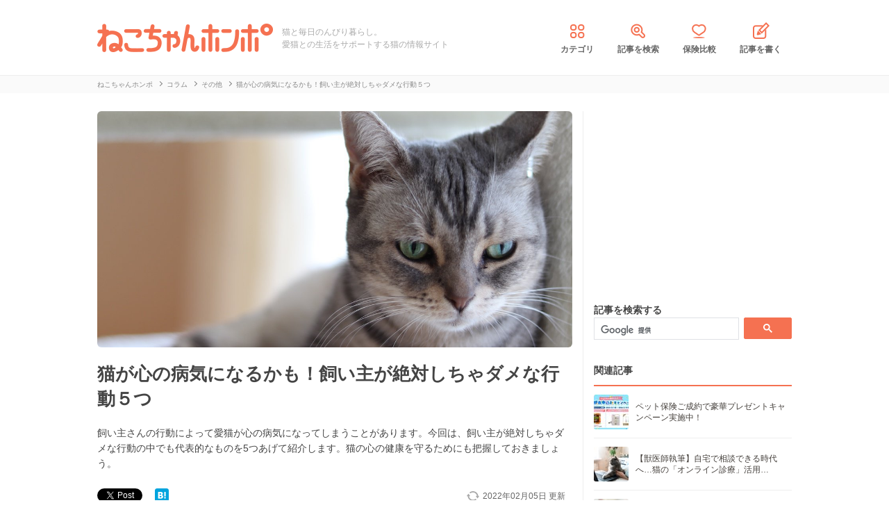

--- FILE ---
content_type: text/html; charset=UTF-8
request_url: https://nekochan.jp/column/article/21572
body_size: 15193
content:
<!doctype html>
<html><head prefix="og: http://ogp.me/ns# fb: http://ogp.me/ns/fb# article: http://ogp.me/ns/article#">
<meta charset="utf-8">

<!-- アイモバイルのオーバーレイ広告＆ディスプレイ広告＆オファーウォール -->
<script type="text/javascript">
  window.pbjsFlux = window.pbjsFlux || {};
  window.pbjsFlux.que = window.pbjsFlux.que || [];
</script>
<script async='async' src="https://flux-cdn.com/client/1000342/nekochan_01601.min.js"></script>

<script type="text/javascript">
  window.googletag = window.googletag || {};
  window.googletag.cmd = window.googletag.cmd || [];
</script>
<script async='async' src='https://securepubads.g.doubleclick.net/tag/js/gpt.js'></script>

<script type="text/javascript">
  window.fluxtag = {
    readyBids: {
      prebid: false,
      google: false
    },
    failSafeTimeout: 3e3,
    isFn: function isFn(object) {
      var _t = 'Function';
      var toString = Object.prototype.toString;
      return toString.call(object) === '[object ' + _t + ']';
    },
    launchAdServer: function () {
      if (!fluxtag.readyBids.prebid) {
        return;
      }
      fluxtag.requestAdServer();
    },
    requestAdServer: function () {
      if (!fluxtag.readyBids.google) {
        fluxtag.readyBids.google = true;
        googletag.cmd.push(function () {
          if (!!(pbjsFlux.setTargetingForGPTAsync) && fluxtag.isFn(pbjsFlux.setTargetingForGPTAsync)) {
            pbjsFlux.que.push(function () {
              pbjsFlux.setTargetingForGPTAsync();
            });
          }
          googletag.pubads().refresh(imobile_gam_slots);
        });
      }
    }
  };
</script>

<script type="text/javascript">
  setTimeout(function() {
    fluxtag.requestAdServer();
  }, fluxtag.failSafeTimeout);
</script>

<script type="text/javascript">
  var imobile_gam_slots = [];
  googletag.cmd.push(function () {
    var REFRESH_KEY = 'refresh';
    var REFRESH_VALUE = 'true';
    imobile_gam_slots.push(googletag.defineSlot('/9176203,21675598135/1884341', [[200, 200], [300, 280], [250, 250], 'fluid', [336, 280], [320, 180], [300, 250]], 'div-gpt-ad-1736155830573-0').addService(googletag.pubads()));
    imobile_gam_slots.push(googletag.defineSlot('/9176203,21675598135/1884342', ['fluid', [200, 200], [320, 180], [250, 250], [300, 250], [336, 280], [300, 280]], 'div-gpt-ad-1736155889885-0').addService(googletag.pubads()));
    imobile_gam_slots.push(googletag.defineSlot('/9176203,21675598135/1884343', [[250, 250], [336, 280], [320, 180], [200, 200], 'fluid', [300, 250], [300, 280]], 'div-gpt-ad-1736155949353-0').addService(googletag.pubads())); 
    imobile_gam_slots.push(googletag.defineSlot('/9176203,21675598135/1860436', [[320, 50], [320, 75], [320, 100], [320, 120], 'fluid', [320, 180]], 'div-gpt-ad-1717554377638-0').setTargeting(REFRESH_KEY, REFRESH_VALUE).setTargeting('test', 'event').addService(googletag.pubads()));
    // Number of seconds to wait after the slot becomes viewable.
    var SECONDS_TO_WAIT_AFTER_VIEWABILITY = 30;
    googletag.pubads().addEventListener('impressionViewable', function(event) {
      var slot = event.slot;
      if (slot.getTargeting(REFRESH_KEY).indexOf(REFRESH_VALUE) > -1) {
        window.imgoogletagrefresh = setTimeout(function() {
          googletag.pubads().refresh([slot]);
        }, SECONDS_TO_WAIT_AFTER_VIEWABILITY * 1000);
      }
    });

    googletag.pubads().enableSingleRequest();
    googletag.pubads().collapseEmptyDivs();
    googletag.pubads().disableInitialLoad();
    googletag.enableServices();

    if (!!(window.pbFlux) && !!(window.pbFlux.prebidBidder) && fluxtag.isFn(window.pbFlux.prebidBidder)) {
      pbjsFlux.que.push(function () {
        window.pbFlux.prebidBidder();
      });
    } else {
      fluxtag.readyBids.prebid = true;
      fluxtag.launchAdServer();
    }
  });
</script>
<meta http-equiv="X-UA-Compatible" content="IE=edge">
<title>猫が心の病気になるかも！飼い主が絶対しちゃダメな行動５つ | ねこちゃんホンポ</title>

<link rel="canonical" href="https://nekochan.jp/column/article/21572">


<meta name="description" content="飼い主さんの行動によって愛猫が心の病気になってしまうことがあります。今回は、飼い主が絶対しちゃダメな行動の中でも代表的なものを5つあげて紹介します。猫の心の健康を守るためにも把握しておきましょう。">


<meta name="viewport" content="width=device-width, initial-scale=1">

<meta name="thumbnail" content="https://cdn.p-nest.co.jp/c/nekochan.jp/pro/resize/300x300/100/5/d1f8e45ea6e3ce4a25a05bb5e25830f0.jpg">
	

<meta name="google-site-verification" content="-FbfqIw_Dcqe6812lr9rTbev2lT-1AgDlOek_Ga6Yjk">
<meta name="google-site-verification" content="6mUyVUzQn4AS9avxb00F6cRAlfmaUz02d0LpEkdUDZg">

<meta name="p:domain_verify" content="e7d95b659c7cbc380bd2ab5b62170ffe">
<meta property="fb:admins" content="100008615237695">
<meta property="og:site_name" content="ねこちゃんホンポ">
<meta property="og:title" content="猫が心の病気になるかも！飼い主が絶対しちゃダメな行動５つ | ねこちゃんホンポ">
<meta property="og:locale" content="ja_JP">
<meta property="og:type" content="article">
<meta property="og:description" content="飼い主さんの行動によって愛猫が心の病気になってしまうことがあります。今回は、飼い主が絶対しちゃダメな行動の中でも代表的なものを5つあげて紹介します。猫の心の健康を守るためにも把握しておきましょう。">
<meta property="og:url" content="https://nekochan.jp/column/article/21572">
<meta name="twitter:site" content="@necochan_honpo">
<meta name="twitter:description" content="飼い主さんの行動によって愛猫が心の病気になってしまうことがあります。今回は、飼い主が絶対しちゃダメな行動の中でも代表的なものを5つあげて紹介します。猫の心の健康を守るためにも把握しておきましょう。">
<meta name="twitter:creator" content="@necochan_honpo">
<meta name="twitter:card" content="summary_large_image">
<meta name="twitter:title" content="猫が心の病気になるかも！飼い主が絶対しちゃダメな行動５つ | ねこちゃんホンポ">
<meta property="og:image" content="https://cdn.p-nest.co.jp/c/nekochan.jp/pro/resize/1200x1200/100/5/d1f8e45ea6e3ce4a25a05bb5e25830f0.jpg">
<meta name="twitter:image" content="https://cdn.p-nest.co.jp/c/nekochan.jp/pro/resize/1200x1200/100/5/d1f8e45ea6e3ce4a25a05bb5e25830f0.jpg">
	
<meta name="robots" content="max-image-preview:large">

<style>img{max-width:100%;height:auto}</style>

<link rel="stylesheet" media="all" type="text/css" href="https://images.nekochan.jp/css/reset.css">
<link rel="stylesheet" media="all" type="text/css" href="https://images.nekochan.jp/css/style.css?1758256958">
<link rel="stylesheet" media="all" type="text/css" href="https://images.nekochan.jp/css/bs_forms.css?1766109494">
<link rel="stylesheet" media="all" type="text/css" href="https://images.nekochan.jp/css/articles_utility.css?1765853245">


<script src="https://ajax.googleapis.com/ajax/libs/jquery/1.11.2/jquery.min.js"></script>



<style type="text/css">
  .leave_recommend {
    position: fixed;
    inset: 0px;
    display: block;
    box-sizing: border-box;
    margin: auto;    
    background-color: #fff;
    overflow: hidden scroll;
    z-index: 2147483647;
  }
</style>

<link rel="alternate" type="application/atom+xml" title="Atom" href="/rss/atom.xml">

<!--icon-->
<link rel="shortcut icon" href="https://images.nekochan.jp/images/favi.ico" type="image/vnd.microsoft.icon">
<link rel="icon" href="https://images.nekochan.jp/images/favi.ico" type="image/vnd.microsoft.icon">
<link rel="apple-touch-icon" href="https://images.nekochan.jp/images/apple-touch-icon.png?20231013">
<link rel="apple-touch-icon" sizes="180x180" href="https://images.nekochan.jp/images/apple-touch-icon-180x180.png?20231013">


<script src="https://images.nekochan.jp/js/article.js?1755654548"></script>


<!-- Global site tag (gtag.js) - Google Analytics -->
<script async src="https://www.googletagmanager.com/gtag/js?id=G-DRBWQ969NG"></script>
<script>
  window.dataLayer = window.dataLayer || [];
  function gtag(){dataLayer.push(arguments);}
  gtag('js', new Date());
  //gtag('config', 'G-DRBWQ969NG');
  gtag('config', 'G-DRBWQ969NG', {
    'content_group': ''
  });
</script>


<!-- アイモバイル-オファーウォールパスバックインステ START -->
<script>
window.addEventListener('message', function(event) {
    if (!event.data) return;
    if (event.data.type !== 'adsbyimobile') return;
    if (!event.data.spotParam) return;
    var spotParam = event.data.spotParam;
    var adElement = document.createElement('div');
    adElement.id = spotParam.elementid;
    document.body.appendChild(adElement);
    (window.adsbyimobile = window.adsbyimobile || []).push(spotParam);
    var adScript = document.createElement('script');
    adScript.async = true;
    adScript.src = 'https://imp-adedge.i-mobile.co.jp/script/v1/spot.js';
    document.body.appendChild(adScript);
});
</script>
<!-- アイモバイル-オファーウォールパスバックインステ END -->
<!-- マイクロアド-リコメンド風（head用） START -->
<script async src="https://securepubads.g.doubleclick.net/tag/js/gpt.js" crossorigin="anonymous"></script>
<script>
  window.googletag = window.googletag || {cmd: []};
  googletag.cmd.push(function() {
    googletag.defineSlot('/23283275661,21675598135/nekochanhonpo_SP/C_115627_nekochanhonpo_SP_inline_GAM', [300, 250], 'div-gpt-ad-1766539715050-0').addService(googletag.pubads());
    googletag.pubads().enableSingleRequest();
    googletag.enableServices();
  });
</script>
<!-- マイクロアド-リコメンド風（head用） END -->
 
  
<!-- Geniee Wrapper Head Tag -->
<script>
  window.gnshbrequest = window.gnshbrequest || {cmd:[]};
  window.gnshbrequest.cmd.push(function(){
    window.gnshbrequest.forceInternalRequest();
  });
</script>

<script async src="https://cpt.geniee.jp/hb/v1/143133/360/wrapper.min.js"></script>

<!-- <script async src="https://imp-adedge.i-mobile.co.jp/smarttags/438/nekochan.jp/default.js"></script>
<script>
  window.smarttag = window.smarttag || {cmd: []};
</script> -->

<script src="https://crs.adapf.com/cirqua.js?id=Z2nzn15e" id="cirqua-jssdk"></script>


<script async='async' src='https://www.googletagservices.com/tag/js/gpt.js'></script>
<script>
var googletag = googletag || {};
googletag.cmd = googletag.cmd || [];
</script>

<script>
googletag.cmd.push(function() {
googletag.defineSlot('/34264398/adstir_560_78152_202660', [300, 250], 'div-gpt-ad-1559010693978-0').addService(googletag.pubads());
googletag.pubads().enableSingleRequest();
googletag.enableServices();
});
</script>
	
<script>
googletag.cmd.push(function() {
googletag.defineSlot('/34264398/adstir_560_78152_202661', [300, 250], 'div-gpt-ad-1559010719075-0').addService(googletag.pubads());
googletag.pubads().enableSingleRequest();
googletag.enableServices();
});
</script>

<script>
  window.gnsrcmd = window.gnsrcmd || {};
  gnsrcmd.cmd = gnsrcmd.cmd || [];
</script>
<script async src="//rj.gssprt.jp/rm/211/808/m211808.js"></script>

<!-- Geniee Wrapper Head Tag -->
<!-- ジーニーのインストリーム広告用 -->
<script>
  window.gnshbrequest = window.gnshbrequest || {cmd:[]};
  window.gnshbrequest.cmd.push(function(){
    window.gnshbrequest.forceInternalRequest();
  });
</script>
<script async src="https://securepubads.g.doubleclick.net/tag/js/gpt.js"></script>
<script async src="https://cpt.geniee.jp/hb/v1/143133/360/wrapper.min.js"></script>
<!-- /Geniee Wrapper Head Tag -->

 <script async src="https://fundingchoicesmessages.google.com/i/pub-8547575683716908?ers=1" nonce="hcbUSyYjq4dmDgMXsan9RQ"></script><script nonce="hcbUSyYjq4dmDgMXsan9RQ">(function() {function signalGooglefcPresent() {if (!window.frames['googlefcPresent']) {if (document.body) {const iframe = document.createElement('iframe'); iframe.style = 'width: 0; height: 0; border: none; z-index: -1000; left: -1000px; top: -1000px;'; iframe.style.display = 'none'; iframe.name = 'googlefcPresent'; document.body.appendChild(iframe);} else {setTimeout(signalGooglefcPresent, 0);}}}signalGooglefcPresent();})();</script>
</head>
	
<body class="">


<!-- GMOのブラウザバッグ（YDN版） -->
  <script async src="https://cdn.gmossp-sp.jp/js/async/g946967/gc.js"></script>
<div class="gmossp_core_g946967">
<script>
window.Gmossp=window.Gmossp||{};window.Gmossp.events=window.Gmossp.events||[];
window.Gmossp.events.push({
    sid: "g946967",
});
</script>
</div>
  <!-- /GMOのブラウザバッグ（YDN版） -->

<!-- アイモバイルのオーバーレイ広告 -->
<div id="im_panel" style='position:fixed;bottom:0;left:0;right:0;width:100%;background:rgba(0, 0, 0, 0);z-index:99998;text-align:center;transform:translate3d(0, 0, 0);'>
  <button type="button" id="im_panel_close" class="btn_parts_sp" onclick="document.getElementById('im_panel').style.display='none'"></button>
  <div id='div-gpt-ad-1717554377638-0' style='margin:auto;text-align:center;z-index:99999;'>
    <script>
      googletag.cmd.push(function() { googletag.display('div-gpt-ad-1717554377638-0'); });
    </script>
  </div>
</div>
<style>.btn_parts_sp{font-family:Arial;width:14px;height:14px;margin:0;padding:0;padding:0;position:absolute;top:-13px;left:5px;cursor:pointer;background:rgba(0,0,0,0);border:none}.btn_parts_sp::after,.btn_parts_sp::before{content:"";position:absolute;top:50%;left:50%;width:2px;height:14px;background:#000}.btn_parts_sp::before{transform:translate(-50%,-50%) rotate(45deg)}.btn_parts_sp::after{transform:translate(-50%,-50%) rotate(-45deg)}@media screen and (min-width:599px){#im_panel{display:none}}</style>

<!--facebook tag-->
<div id="fb-root"></div>
<script>
(function(d, s, id) {
  var js, fjs = d.getElementsByTagName(s)[0];
  if (d.getElementById(id)) return;
  js = d.createElement(s); js.id = id;
  js.async = true;
  js.src = "//connect.facebook.net/ja_JP/sdk.js#xfbml=1&version=v2.0";
  fjs.parentNode.insertBefore(js, fjs);
}(document, 'script', 'facebook-jssdk'));

</script>
<script>
  (function() {
    var cx = '000998346455513717258:bulxnkga2y0';
    var gcse = document.createElement('script');
    gcse.type = 'text/javascript';
    gcse.async = true;
    gcse.src = 'https://cse.google.com/cse.js?cx=' + cx;
    var s = document.getElementsByTagName('script')[0];
    s.parentNode.insertBefore(gcse, s);
  })();
</script>

<div id="container">

<header id="header">
<div class="wrap">
	
<div class="header_logo">	<a href="https://nekochan.jp/"><img src="https://images.nekochan.jp/images/common/header_logo.png" alt="愛猫との生活をサポートする猫の情報サイト　ねこちゃんホンポ" width="254" height="42"></a>
	</div>
<div class="header_dis">猫と毎日のんびり暮らし。<br>愛猫との生活をサポートする猫の情報サイト</div>

<nav class="header_nav">
<ul>
<li><a href="https://nekochan.jp/cat/category_list"><img src="https://images.nekochan.jp/images/common/nav_cate.png" alt="カテゴリ" width="30" height="30">カテゴリ</a></li>
<li><a href="https://nekochan.jp/cat/search_form"><img src="https://images.nekochan.jp/images/common/nav_search.png" alt="記事を検索" width="30" height="30">記事を検索</a></li>
<li><a href="https://pet-hoken-hikaku.jp/insurance/detail/cat/0" target="_blank"><img src="https://images.nekochan.jp/images/common/nav_hoken.png" alt="保険比較" width="30" height="30">保険比較</a></li>
<li><a href="https://pochiwriter.com/" target="_blank"><img src="https://images.nekochan.jp/images/common/nav_post.png" alt="記事を書く" width="30" height="30">記事を書く</a></li>
</ul>
</nav>
		
</div>
</header>


<div class="breadcrumb">
	<div class="wrap">
		<ul class="list" itemscope itemtype="http://schema.org/BreadcrumbList">
						<li itemprop="itemListElement" itemscope itemtype="http://schema.org/ListItem">
			<a href="https://nekochan.jp/" itemprop="item">
				<span itemprop="name">ねこちゃんホンポ</span>
			</a>
			<meta itemprop="position" content="1" />
		</li>
								<li itemprop="itemListElement" itemscope itemtype="http://schema.org/ListItem">
			<a href="https://nekochan.jp/cat/category/column" itemprop="item">
				<span itemprop="name">コラム</span>
			</a>
			<meta itemprop="position" content="2" />
		</li>
								<li itemprop="itemListElement" itemscope itemtype="http://schema.org/ListItem">
			<a href="https://nekochan.jp/cat/category/column/column-other" itemprop="item">
				<span itemprop="name">その他</span>
			</a>
			<meta itemprop="position" content="3" />
		</li>
								<li class="detail_title">
			<span>猫が心の病気になるかも！飼い主が絶対しちゃダメな行動５つ</span>
		</li>
					</ul>
	</div>
</div>

<div id="content">
<div class="wrap">
	
<main id="main">

<!--記事詳細====================================-->
<article class="article clearfix" itemscope itemtype="http://schema.org/Article" itemref="author">
	
<div itemprop="publisher" itemscope itemtype="https://schema.org/Organization">
	<div itemprop="logo" itemscope itemtype="https://schema.org/ImageObject">
		<meta itemprop="url" content="https://nekochan.jp/images/common/header_logo.png">
		<meta itemprop="width" content="254">
		<meta itemprop="height" content="42">
	</div>
	<meta itemprop="name" content="ねこちゃんホンポ">
</div>

<!-- ヘッドライン -->
<header class="article_head">
			
	<div class="thumbnail_wrap">
				<div class="thumbnail">
			<figure itemprop="image" itemscope itemtype="https://schema.org/ImageObject">
				<img itemprop="contentUrl" src="https://cdn.p-nest.co.jp/c/nekochan.jp/pro/crop/1200x800/center/5/d1f8e45ea6e3ce4a25a05bb5e25830f0.jpg" alt="猫が心の病気になるかも！飼い主が絶対しちゃダメな行動５つ">
			</figure>
		</div>
			</div>
	
	<h1 class="article_title" itemprop="headline">
		猫が心の病気になるかも！飼い主が絶対しちゃダメな行動５つ	</h1>
			
		<p class="description" itemprop="description">飼い主さんの行動によって愛猫が心の病気になってしまうことがあります。今回は、飼い主が絶対しちゃダメな行動の中でも代表的なものを5つあげて紹介します。猫の心の健康を守るためにも把握しておきましょう。</p>
		
	<div class="article_date_block">
		<meta itemprop="datePublished" content="2022-02-05">
		<p class="article_date">
			<time itemprop="dateModified" datetime="2022-02-05">
				2022年02月05日			</time>
			<span> 更新</span>
		</p>
		<ul class="social_list">
<!--ツイッター-->
	<li class="twitter"><a href="https://twitter.com/share" class="twitter-share-button" data-url="https://nekochan.jp/column/article/21572" data-text="猫が心の病気になるかも！飼い主が絶対しちゃダメな行動５つ｜ねこちゃんホンポ" data-hashtags="ねこちゃんホンポ">Tweet</a> <script>!function(d,s,id){var js,fjs=d.getElementsByTagName(s)[0],p=/^http:/.test(d.location)?'http':'https';if(!d.getElementById(id)){js=d.createElement(s);js.id=id;js.src=p+'://platform.twitter.com/widgets.js';fjs.parentNode.insertBefore(js,fjs);}}(document, 'script', 'twitter-wjs');</script></li>
<!--Facebook-->
	<li class="facebook"><div class="fb-like" data-href="https://nekochan.jp/column/article/21572" data-layout="button_count" data-action="like" data-show-faces="true" data-share="true"></div></li>
<!--はてブ-->
	<li class="hateb"><a href="http://b.hatena.ne.jp/entry/https://nekochan.jp/column/article/21572" class="hatena-bookmark-button" data-hatena-bookmark-title="Syncer" data-hatena-bookmark-layout="simple-balloon" data-hatena-bookmark-lang="ja" title="このエントリーをはてなブックマークに追加"><img src="https://b.st-hatena.com/images/entry-button/button-only@2x.png" alt="このエントリーをはてなブックマークに追加" width="20" height="20" style="border: none;" loading="lazy" /></a></li>	
</ul>
	</div>
	
	
	<!--header_ad-->
	<aside class="detail_header_ad">
		<div class="article_ad_left">
<!-- ここから記事Hの左に設置する広告コード -->

<div class="article_ad_center">
<div class="ad-height" style="min-height:258px;">
<script async src="//pagead2.googlesyndication.com/pagead/js/adsbygoogle.js"></script>
<!-- neco051_PC_記事ヘッダー -->
<ins class="adsbygoogle"
     style="display:inline-block;width:336px;height:280px"
     data-ad-client="ca-pub-1933819245264512"
     data-ad-slot="6733096843"></ins>
<script>
(adsbygoogle = window.adsbygoogle || []).push({});
</script>
</div>
</div>
<!-- ここまで記事Hの左 -->
</div>


<div class="article_ad_right">
<!-- ここから記事Hの右に設置する広告コード -->

<!-- ジーニー-インストリームタグ -->
<!-- Geniee Body Tag 1591992 -->
<div data-cptid="1591992" style="display: block;">
<script>
  window.gnshbrequest.cmd.push(function() {
    window.gnshbrequest.applyThirdPartyTag("1591992", "[data-cptid='1591992']");
  });
</script>
</div>
<!-- /Geniee Body Tag 1591992 -->

<!-- ここまで記事Hの右 -->
</div>	</aside>
</header>

<!-- writer -->
<div id="author" class="bottom_writer"  itemtype="http://schema.org/Person" itemscope itemprop="author">
	<p class="page_title">執筆ライター</p>
	<div class="article_writer" id="writer">
		<div class="writer_img">
			<a href="https://nekochan.jp/cat/user/17">
				<img src="https://cdn.p-nest.co.jp/c/nekochan.jp/pro/crop/120x120/center/5/d3d20d17ef778f2fd9261aa2b6675466.jpg" alt="ひよしりん" width="120" height="120" itemprop="image" loading="lazy">
			</a>
		</div>
		<div class="writer_info">
			<ul class="names">
				<li class="name">
					<a href="https://nekochan.jp/cat/user/17">
						<span itemprop="name">ひよしりん</span>
						<meta property="aja:author" content="ひよしりん">
					</a>
				</li>
								<li class="memo" itemprop="description">猫ファンであり、猫フェチであり、猫飼いでもあります！猫の記事を書かせて頂ける事に、幸せを感じています。皆さんに伝わりやすいよう、心がけて書いてます！宜しくお願い致します、にゃむ。</li>
			</ul>
		</div>
		<span itemprop="homeLocation" itemscope itemtype="http://schema.org/Place"><meta itemprop="name" content="Japan"></span>
	</div>
</div>


<aside class="writer_boshu">
	<div class="title">【犬・猫のライター募集中！（経験不問）】</div>
	<p class="text">現在編集部ではSNSや動画サイトで「話題の犬・猫」を記事にできるライターを募集中！この機会に犬・猫ライターを目指してみませんか？</p>
	<a href="https://wanchan.jp/column/detail/40598">応募はこちらから</a>
</aside>	
<!--目次-->
<nav class="mokui">
	<h2 class="mokuji_title">目次</h2>
	<ul class="mokuji_list">
				<li>
			<a href="#anchor1" title="1.自由を制限する">1.自由を制限する</a>					</li>
				<li>
			<a href="#anchor2" title="2.お気に入りを処分する">2.お気に入りを処分する</a>					</li>
				<li>
			<a href="#anchor3" title="3.引越しや大規模な模様替えが多い">3.引越しや大規模な模様替えが多い</a>					</li>
				<li>
			<a href="#anchor4" title="4.無視し続ける">4.無視し続ける</a>					</li>
				<li>
			<a href="#anchor5" title="5.ひいき">5.ひいき</a>					</li>
				<li>
			<a href="#anchor6" title="まとめ">まとめ</a>					</li>
			</ul>
</nav>

	
<!-- 記事本文 -->
	<div class="article_body" itemprop="articleBody">
		<div class="toc-index" id="anchor1"></div>
<h2 class="mtitle">1.自由を制限する</h2>
<div class="source"><img src="https://cdn.p-nest.co.jp/c/nekochan.jp/pro/resize/700x500/100/1/2fe82b61c12887c3bfe26743caedf3a7.jpg" width="700" height="466" alt="上を見上げる猫"></div>
<p>
ご存知のように猫は自由な生き物。飼い主さんにそれを制限されてしまうとストレスを感じてしまうでしょう。必要がある場合を除き、自由に動けるようにしてあげてください。
</p>

<p>
特に気をつけたいのが、構いすぎることです。猫は飼い主さんとの適度な触れ合いを必要としていますが、過度になるのは好みません。愛猫が1匹ですごしたいときはそっとしておいてあげましょう。
</p>

<p>
喜んだ様子で撫でられていても、突然気分が変わるのが猫です。やめてほしい場合は、噛もうとしてきたり猫パンチなどをしたりして知らせてくれます。嫌がっているサインが見られたら即座にナデナデをストップしましょう。
</p>

<div class="toc-index" id="anchor2"></div>
<h2 class="mtitle">2.お気に入りを処分する</h2>
<div class="source"><img src="https://cdn.p-nest.co.jp/c/nekochan.jp/pro/resize/700x500/100/0/58e60f68e56b2c7af0754eefbea8fb2e.jpg" width="700" height="410" alt="ぬいぐるみを抱っこする子猫"></div>
<p>
小さな子供が持っている「安心タオル」のように、猫にもお気に入りのものがあります。それは毛布かもしれませんし、ぬいぐるみかもしれません。決まった爪とぎがお気に入り、という場合もあります。
</p>

<p>
猫のお気に入りを処分してしまうと、ストレスになってしまうかも。精神を安定させていたものがなくなったら、猫でなくても落ち着かなくなります。たとえボロボロでも、愛猫のお気に入りは安易に処分しないようにしてください。
</p>

<p>
もしどうしても片付けたい場合は、新たなものを用意してあげましょう。しばらく一緒に使い猫が新しい方に関心を示したら古いお気に入りを処分するようにすれば、猫に負担をかけずに片付けられます。
</p>
<div class="ad_kizi_in"><div class="article_ad_left">
<!-- ここから文中Aの左に設置する広告コード -->

<script async src="//pagead2.googlesyndication.com/pagead/js/adsbygoogle.js"></script>
<!-- neco022_PC_文中A02_レクタングル -->
<ins class="adsbygoogle"
     style="display:inline-block;width:336px;height:280px"
     data-ad-client="ca-pub-1933819245264512"
     data-ad-slot="3463182044"></ins>
<script>
(adsbygoogle = window.adsbygoogle || []).push({});
</script>

<!-- ここまで文中Aの左 -->
</div>


<div class="article_ad_right">
<!-- ここから文中Aの右に設置する広告コード -->

<script async src="//pagead2.googlesyndication.com/pagead/js/adsbygoogle.js"></script>
<!-- neco022_PC_文中A_レクタングル -->
<ins class="adsbygoogle"
     style="display:inline-block;width:336px;height:280px"
     data-ad-client="ca-pub-1933819245264512"
     data-ad-slot="5036589642"></ins>
<script>
(adsbygoogle = window.adsbygoogle || []).push({});
</script>

<!-- ここまで文中Aの右 -->
</div></div>
<div class="toc-index" id="anchor3"></div>
<h2 class="mtitle">3.引越しや大規模な模様替えが多い</h2>
<div class="source"><img src="https://cdn.p-nest.co.jp/c/nekochan.jp/pro/resize/700x500/100/0/fb792b677d10658d8afd0a6586987a87.jpg" width="700" height="467" alt="引越し"></div>
<p>
猫は身の回りの環境が変化することを嫌います。多大なストレスを感じてしまうのです。そのため、引っ越しや大規模な模様替えは心の病気の原因となるかもしれません。あまりに頻繁な変化は、避けるようにしましょう。
</p>

<p>
どうしても引っ越しや模様替えをしなければいけない場合は、愛猫の負担が最小限になるよう心がけてください。新居に猫の匂いをさせておくと多少は安心できるので、今まで使っていたベッドや毛布などは新調せずそのまま持って行くとよいです。
</p>

<p>
また、模様替えは一度に行うのではなく、少しずつ行うと負担が少なくなります。1つだけ家具を動かし、それに愛猫が慣れたら次の家具を動かすという具合です。時間はかかるかもしれませんが、なるべく猫に合わせてあげると、ストレスを軽減できます。
</p>

<div class="toc-index" id="anchor4"></div>
<h2 class="mtitle">4.無視し続ける</h2>
<div class="source"><img src="https://cdn.p-nest.co.jp/c/nekochan.jp/pro/resize/700x500/100/0/ca66cc2fc76b27da04387d6491f4c5ec.jpg" width="700" height="467" alt="寂しそうな猫"></div>
<p>
「猫は自立しているから、構わなくても大丈夫」などと勝手な思い込みで無視し続けるのはやめましょう。孤独には強いといわれていますが、やはり信頼している飼い主さんとの適度な触れ合いは必要としています。愛猫が欲したときには十分構うようにしてあげてください。
</p>

<p>
無視をし続けると、せっかく築いた信頼関係にヒビが入り家庭内野良のようになってしまうかもしれません。しかし、逆に構いすぎてベタベタな関係になると、今度は飼い主さんがいないと不安になる「分離不安症」になる危険性もあります。
</p>

<p>
必要以上に構わなくても大丈夫ですが、心地よい関係が築ける程度にバランスよく構ってあげましょう。
</p>

<div class="toc-index" id="anchor5"></div>
<h2 class="mtitle">5.ひいき</h2>
<div class="source"><img src="https://cdn.p-nest.co.jp/c/nekochan.jp/pro/resize/700x500/100/3/ad259ac2951d63d3b4a863e19581d115.jpg" width="700" height="467" alt="怒った表情の猫"></div>
<p>
猫は嫉妬深い生き物です。ナワバリ意識を持っているため、自分のものだと思っている飼い主さんが他の存在に取られたと感じたら気が気ではありません。
</p>

<p>
特に新入り猫を迎えたり、赤ちゃんが生まれたりした場合、どうしてもそちらに意識がいってしまうため先住猫は飼い主さんを取られたと思いストレスを感じます。
</p>

<p>
飼い主さんは先住猫の方をより可愛がってあげてください。自分に関心がなくなったと思わなければ、心の病気にはかからないはずです。たっぷりの愛情で満たしてあげましょう。
</p>

<div class="toc-index" id="anchor6"></div>
<h2 class="mtitle">まとめ</h2>
<div class="source"><img src="https://cdn.p-nest.co.jp/c/nekochan.jp/pro/resize/700x500/100/0/c252fdf16722799cbefa70edc95bae88.jpg" width="700" height="467" alt="ハートブレーク"></div>
<p>
猫はとても繊細で敏感なため、過剰なストレスがかかると心の病気にかかる場合があります。それにより精神だけでなく体も壊すケースもあるのです。愛猫の健康を維持するため、なるべくストレスを感じさせないよう注意してあげてください。
</p>
		
						
		
		
		<!--bottom_ad-->
		<aside>
			<ul class="detail_footer_ad">
				<li class="detail_footer_ad_2">
					<script async src="//pagead2.googlesyndication.com/pagead/js/adsbygoogle.js"></script>
<!-- neco032_PC_フッターB -->
<ins class="adsbygoogle"
     style="display:inline-block;width:336px;height:280px"
     data-ad-client="ca-pub-1933819245264512"
     data-ad-slot="6476943646"></ins>
<script>
(adsbygoogle = window.adsbygoogle || []).push({});
</script>				</li>
				<li class="detail_footer_ad_1">
					<script async src="//pagead2.googlesyndication.com/pagead/js/adsbygoogle.js"></script>
<!-- neco031_PC_フッターA -->
<ins class="adsbygoogle"
     style="display:inline-block;width:336px;height:280px"
     data-ad-client="ca-pub-1933819245264512"
     data-ad-slot="3523477248"></ins>
<script>
(adsbygoogle = window.adsbygoogle || []).push({});
</script>				</li>
			</ul>
		</aside>
	</div>



<div class="article_bottom_ad_sp">
	<p>スポンサーリンク</p>
	<script async src="//pagead2.googlesyndication.com/pagead/js/adsbygoogle.js"></script>
<!-- neco071_PC_コメント内 -->
<ins class="adsbygoogle"
     style="display:inline-block;width:336px;height:280px"
     data-ad-client="ca-pub-1933819245264512"
     data-ad-slot="6468243965"></ins>
<script>
(adsbygoogle = window.adsbygoogle || []).push({});
</script>
</div>
</article>

<aside>
<h2 class="page_title_reco">おすすめ記事</h2>

<!-- ここからアウトブレイン -->
<script type="text/javascript" async="async" src="//widgets.outbrain.com/outbrain.js"></script>
<div class="OUTBRAIN" data-src="DROP_PERMALINK_HERE" data-widget-id="AR_10"></div>

<!-- ここからTAXEL -->
<div style="min-height:416px;">
<div id="gmo_rw_9709" data-gmoad="rw"></div>
</div>
	
</aside>

<!-- コメントフォーム-->
<div class="comment_list_form" id="comment_list_form">
<aside>
		<form action="https://nekochan.jp/cat/comment_cf/21572" enctype="multipart/form-data" method="post" accept-charset="utf-8">
<input type="hidden" name="csrf_token" value="870961f5b2bb904103a9eac9ed23bc41" />                                                                                                                        
	<div class="comment_list_form_wrap">
		<h2 class="comment_list_form_tile">
			飼い主の声を書き込んでください		</h2>
		<p class="com_obi_dis">
			あなたの体験談やハウツー・解決方法など、他の飼い主さんやその愛猫の為にもなる情報をみんなで書き込んで、猫と人の共同生活をより豊かにしていきましょう。		</p>
		<div class="comment_list_form_inner">
			<!-- エラーメッセージ-->
			
			<div class="name_other_wrap">
				<div class="name form-group">
					<input type="text" name="name" class="form-control" value="" placeholder="ニックネーム（未記入時は匿名）">
				</div>
				<div class="generation form-group">
					<select name="generation" class="form-control">
												<option value="0" selected>年齢を選択</option>
												<option value="10">10代</option>
												<option value="20">20代</option>
												<option value="30">30代</option>
												<option value="40">40代</option>
												<option value="50">50代以上</option>
											</select>
				</div>
				<div class="sex form-group">
					<div class="radio-grp">
												<input type="radio" value="woman" id="woman" name="sex" checked><label for="woman">女性</label>
												<input type="radio" value="man" id="man" name="sex"><label for="man">男性</label>
											</div>
				</div>
			<!-- / .name_other_wrap -->
			</div>

			<div class="body form-group">
				<textarea name="body" class="form-control" placeholder="入力してください(全角2,000文字まで)"></textarea>
			</div>
			<div class="photo form-group">
				<p>写真を付ける</p>
				<input type="file" name="userfile" class="form-control-file">
			</div>
		<!-- / .comment_list_form_inner -->
		</div>

		<div class="comment_list_form_btn">
			<input type="submit" name="act" value="投稿">
			<p>この記事への書き込みは編集部が確認・承認した後反映されます。</p>
		</div>
	<!-- / .comment_list_form_wrap -->
	</div>

	<dl class="attention">
		<dt>書き込みに関する注意点</dt>
		<dd>
			<p>この書き込み機能は「他の猫の飼い主さんの為にもなる情報や体験談等をみんなで共有し、猫と人の生活をより豊かにしていく」ために作られた機能です。従って、下記の内容にあたる悪質と捉えられる文章を投稿した際は、投稿の削除や該当する箇所の削除、又はブロック処理をさせていただきます。予めご了承の上、節度ある書き込みをお願い致します。</p>
			<ul>
				<li>・過度と捉えられる批判的な書き込み</li>
				<li>・誹謗中傷にあたる過度な書き込み</li>
				<li>・ライター個人を誹謗中傷するような書き込み</li>
				<li>・荒らし行為</li>
				<li>・宣伝行為</li>
				<li>・その他悪質と捉えられる全ての行為</li>
			</ul>
			<p>※android版アプリは画像の投稿に対応しておりません。</p>
		</dd>
	</dl>
	<script>
	$(function(){
		$(".attention").click(function(){
			$(".attention_dis").slideToggle();
		});
	});
	</script>
	</form></aside>
</div>
	
<!-- / コメントフォーム END -->


<aside>
	<div class="article_footer_sns">
		<ul class="social_list">
<!--ツイッター-->
	<li class="twitter"><a href="https://twitter.com/share" class="twitter-share-button" data-url="https://nekochan.jp/column/article/21572" data-text="猫が心の病気になるかも！飼い主が絶対しちゃダメな行動５つ｜ねこちゃんホンポ" data-hashtags="ねこちゃんホンポ">Tweet</a> <script>!function(d,s,id){var js,fjs=d.getElementsByTagName(s)[0],p=/^http:/.test(d.location)?'http':'https';if(!d.getElementById(id)){js=d.createElement(s);js.id=id;js.src=p+'://platform.twitter.com/widgets.js';fjs.parentNode.insertBefore(js,fjs);}}(document, 'script', 'twitter-wjs');</script></li>
<!--Facebook-->
	<li class="facebook"><div class="fb-like" data-href="https://nekochan.jp/column/article/21572" data-layout="button_count" data-action="like" data-show-faces="true" data-share="true"></div></li>
<!--はてブ-->
	<li class="hateb"><a href="http://b.hatena.ne.jp/entry/https://nekochan.jp/column/article/21572" class="hatena-bookmark-button" data-hatena-bookmark-title="Syncer" data-hatena-bookmark-layout="simple-balloon" data-hatena-bookmark-lang="ja" title="このエントリーをはてなブックマークに追加"><img src="https://b.st-hatena.com/images/entry-button/button-only@2x.png" alt="このエントリーをはてなブックマークに追加" width="20" height="20" style="border: none;" loading="lazy" /></a></li>	
</ul>
	</div>
</aside>
	
</main>
<!---end main -->
<aside id="side">
	
<!--固定-->
<div id="side_fixed">

<aside class="side_ad">
	<script async src="//pagead2.googlesyndication.com/pagead/js/adsbygoogle.js"></script>
<!-- neco001_PC_右カラムE -->
<ins class="adsbygoogle"
     style="display:inline-block;width:300px;height:250px"
     data-ad-client="ca-pub-1933819245264512"
     data-ad-slot="8384910041"></ins>
<script>
(adsbygoogle = window.adsbygoogle || []).push({});
</script></aside>
						
<section class="side_search">
	<h2 class="page_title">記事を検索する</h2>
	<div class="gcse-searchbox-only"></div>
</section>

<!--サークルリスト-->
	
	
<!--関連記事-->
<section class="side_kanren">
	<h2 class="page_title">関連記事</h2>
	<ul class="lists">
			<li>
		<a href="https://nekochan.jp/cat/article/44846">
		<div class="img"><img src="https://cdn.p-nest.co.jp/c/nekochan.jp/pro/crop/50x50/center/8/da5b9bfe7aa58c23a479bef28839ed81.jpg" alt="ペット保険ご成約で豪華プレゼントキャンペーン実施中！ " width="50" height="50" loading="lazy"></div>
		<div class="detail"><p class="list_title">ペット保険ご成約で豪華プレゼントキャンペーン実施中！ </p></div>
		</a>
		</li>
			<li>
		<a href="https://nekochan.jp/cat/article/44412">
		<div class="img"><img src="https://cdn.p-nest.co.jp/c/nekochan.jp/pro/crop/50x50/center/1/b93431eb0097fd85f746a351032d5eec.jpg" alt="【獣医師執筆】自宅で相談できる時代へ…猫の「オンライン診療」活用ガイド" width="50" height="50" loading="lazy"></div>
		<div class="detail"><p class="list_title">【獣医師執筆】自宅で相談できる時代へ…猫の「オンライン診療」活用…</p></div>
		</a>
		</li>
			<li>
		<a href="https://nekochan.jp/cat/article/44359">
		<div class="img"><img src="https://cdn.p-nest.co.jp/c/nekochan.jp/pro/crop/50x50/center/0/ae1eded632f527a4126d5914cbc6ef23.jpg" alt="【獣医師執筆】冬の時期の子猫をお迎えするなら…飼い主さんは「こんなこと」に気を付けて！" width="50" height="50" loading="lazy"></div>
		<div class="detail"><p class="list_title">【獣医師執筆】冬の時期の子猫をお迎えするなら…飼い主さんは「こん…</p></div>
		</a>
		</li>
			<li>
		<a href="https://nekochan.jp/cat/article/43965">
		<div class="img"><img src="https://cdn.p-nest.co.jp/c/nekochan.jp/pro/crop/50x50/center/4/7fd6b1e20818421660870bff98ab1ffb.jpg" alt="実家に預けられた犬→あまりにも吠えすぎて…まさかの『独特な脅しを受ける姿』に10万いいね集まる「そんな銃口みたいにｗｗ」「いい顔してる」" width="50" height="50" loading="lazy"></div>
		<div class="detail"><p class="list_title">実家に預けられた犬→あまりにも吠えすぎて…まさかの『独特な脅しを…</p></div>
		</a>
		</li>
			<li>
		<a href="https://nekochan.jp/cat/article/43518">
		<div class="img"><img src="https://cdn.p-nest.co.jp/c/nekochan.jp/pro/crop/50x50/center/6/dbcc92e5c994a0a4089f3443b21016d0.jpg" alt="ペット保険ご成約で豪華プレゼントキャンペーン実施中！" width="50" height="50" loading="lazy"></div>
		<div class="detail"><p class="list_title">ペット保険ご成約で豪華プレゼントキャンペーン実施中！</p></div>
		</a>
		</li>
			<li>
		<a href="https://nekochan.jp/cat/article/42750">
		<div class="img"><img src="https://cdn.p-nest.co.jp/c/nekochan.jp/pro/crop/50x50/center/2/542a057699966279175f717cc4d3a417.jpg" alt="猫に多い心臓病「心筋症」について｜主な症状から治療法まで獣医が解説" width="50" height="50" loading="lazy"></div>
		<div class="detail"><p class="list_title">猫に多い心臓病「心筋症」について｜主な症状から治療法まで獣医が…</p></div>
		</a>
		</li>
			<li>
		<a href="https://nekochan.jp/cat/article/42749">
		<div class="img"><img src="https://cdn.p-nest.co.jp/c/nekochan.jp/pro/crop/50x50/center/9/a4e4f1a05bdc2392d62a28323102f76d.jpg" alt="愛猫との最期の過ごし方｜どんな心構えで過ごし、どんなことを準備しておくか？【獣医が解説】" width="50" height="50" loading="lazy"></div>
		<div class="detail"><p class="list_title">愛猫との最期の過ごし方｜どんな心構えで過ごし、どんなことを準備…</p></div>
		</a>
		</li>
			<li>
		<a href="https://nekochan.jp/cat/article/42748">
		<div class="img"><img src="https://cdn.p-nest.co.jp/c/nekochan.jp/pro/crop/50x50/center/3/9876c98267133b3d8086d586e6ee18ea.jpg" alt="猫の宿命「腎臓病」とは？患いやすい理由、主な症状から治療の流れまで現役獣医が解説" width="50" height="50" loading="lazy"></div>
		<div class="detail"><p class="list_title">猫の宿命「腎臓病」とは？患いやすい理由、主な症状から治療の流れ…</p></div>
		</a>
		</li>
			<li>
		<a href="https://nekochan.jp/cat/article/41975">
		<div class="img"><img src="https://cdn.p-nest.co.jp/c/nekochan.jp/pro/crop/50x50/center/4/d450ab8ceb7c001f45157ad0664a6fef.jpg" alt="【獣医が解説】猫の「膵炎」ってなに？愛猫の命を守るために知っておきたい病気の知識" width="50" height="50" loading="lazy"></div>
		<div class="detail"><p class="list_title">【獣医が解説】猫の「膵炎」ってなに？愛猫の命を守るために知って…</p></div>
		</a>
		</li>
			<li>
		<a href="https://nekochan.jp/cat/article/41974">
		<div class="img"><img src="https://cdn.p-nest.co.jp/c/nekochan.jp/pro/crop/50x50/center/9/cc6f049c0d4c3be12a458abaaeda488e.jpg" alt="猫からうつるウイルスで人が死亡…“SFTS”とは？今すぐできる予防策を獣医が解説" width="50" height="50" loading="lazy"></div>
		<div class="detail"><p class="list_title">猫からうつるウイルスで人が死亡…“SFTS”とは？今すぐできる予防策を…</p></div>
		</a>
		</li>
		</ul>
	<a class="link" href="https://nekochan.jp/cat/category/column/column-other">もっと見る</a>
</section><!-- /side_kanren END -->
		
<nav class="side_cate">
	<h2 class="page_title">カテゴリ一覧</h2>
	<!--カテゴリ-->
	<div class="nav_cat">
		<ul>
					<li><a href="https://nekochan.jp/cat/category/breeding">猫の飼い方</a></li>
					<li><a href="https://nekochan.jp/cat/category/training">しつけ</a></li>
					<li><a href="https://nekochan.jp/cat/category/feeling">気持ち</a></li>
					<li><a href="https://nekochan.jp/cat/category/behavior">行動</a></li>
					<li><a href="https://nekochan.jp/cat/category/sick">病気</a></li>
					<li><a href="https://nekochan.jp/cat/category/healthcare">健康</a></li>
					<li><a href="https://nekochan.jp/cat/category/food">食べ物</a></li>
					<li><a href="https://nekochan.jp/cat/category/goods">猫用品</a></li>
					<li><a href="https://nekochan.jp/cat/category/catspecies">猫種</a></li>
					<li><a href="https://nekochan.jp/cat/category/cattype">猫種の情報</a></li>
					<li><a href="https://nekochan.jp/cat/category/knowledge">猫の豆知識</a></li>
					<li><a href="https://nekochan.jp/cat/category/outing">お出かけ</a></li>
					<li><a href="https://nekochan.jp/cat/category/meet-a-cat">猫に会う</a></li>
					<li><a href="https://nekochan.jp/cat/category/topics">話題</a></li>
					<li><a href="https://nekochan.jp/cat/category/column">コラム</a></li>
					<li><a href="https://nekochan.jp/cat/category/douga">動画</a></li>
					<li><a href="https://nekochan.jp/cat/category/manga">漫画</a></li>
				</ul>
	</div>
	<!--end 動画カテゴリ-->
</nav>


<section class="side_ranking">
	<h2 class="page_title">よく読まれている記事</h2>
	<ul>
			<li class="num1">
			<a href="https://nekochan.jp/cat/article/44714">
			<p class="rank">1</p>
			<p class="img">
								<img src="https://cdn.p-nest.co.jp/c/nekochan.jp/pro/crop/284x100/center/3/7d2321003d483db737677ef5ee9c25ee.jpg" alt="相思相愛な『おばあちゃんと元野良猫』の日常…とんでもなく尊いやり取…" width="284" height="100" loading="lazy">
			</p>
			<div class="detail">
				<p class="rank_textcut">相思相愛な『おばあちゃんと元野良猫』の日常…とんでもなく尊いやり取…</p>
				<p class="name">忍野あまね</p>
			</div>
			</a>
		</li>
			<li class="">
			<a href="https://nekochan.jp/cat/article/44793">
			<p class="rank">2</p>
			<p class="img">
								<img src="https://cdn.p-nest.co.jp/c/nekochan.jp/pro/crop/130x80/center/8/5a3787ab8e786290cfa5a9397a317f39.jpg" alt="旦那が保護してきた『4匹の赤ちゃん猫』→3か月後……目頭が熱くなる光景…" width="130" height="80" loading="lazy">
			</p>
			<div class="detail">
				<p class="rank_textcut">旦那が保護してきた『4匹の赤ちゃん猫』→3か月後……目頭が熱くなる光景…</p>
				<p class="name">tonakai</p>
			</div>
			</a>
		</li>
			<li class="">
			<a href="https://nekochan.jp/cat/article/44829">
			<p class="rank">3</p>
			<p class="img">
								<img src="https://cdn.p-nest.co.jp/c/nekochan.jp/pro/crop/130x80/center/4/0a76b299f766b1dc8265b3e0d9da6081.jpg" alt="保護した子猫を『動物病院』に連れていった結果…素敵すぎる『先生のリ…" width="130" height="80" loading="lazy">
			</p>
			<div class="detail">
				<p class="rank_textcut">保護した子猫を『動物病院』に連れていった結果…素敵すぎる『先生のリ…</p>
				<p class="name">しおり</p>
			</div>
			</a>
		</li>
			<li class="">
			<a href="https://nekochan.jp/cat/article/44828">
			<p class="rank">4</p>
			<p class="img">
								<img src="https://cdn.p-nest.co.jp/c/nekochan.jp/pro/crop/130x80/center/6/97f7ceca494a05d7f62e39874040043d.jpg" alt="ベッドの上で熟睡していた柴犬→『しっぽ』を見ると、猫が……「可愛すぎ…" width="130" height="80" loading="lazy">
			</p>
			<div class="detail">
				<p class="rank_textcut">ベッドの上で熟睡していた柴犬→『しっぽ』を見ると、猫が……「可愛すぎ…</p>
				<p class="name">びわっこ</p>
			</div>
			</a>
		</li>
			<li class="">
			<a href="https://nekochan.jp/cat/article/44842">
			<p class="rank">5</p>
			<p class="img">
								<img src="https://cdn.p-nest.co.jp/c/nekochan.jp/pro/crop/130x80/center/1/92548388e539c255d255db783836e6dc.jpg" alt="こたつに集まっていた『2匹の猫』を見ると……『まさかの瞬間』に２万い…" width="130" height="80" loading="lazy">
			</p>
			<div class="detail">
				<p class="rank_textcut">こたつに集まっていた『2匹の猫』を見ると……『まさかの瞬間』に２万い…</p>
				<p class="name">大竹晋平</p>
			</div>
			</a>
		</li>
		</ul>
 <!-- / .side_ranking -->
</section>
		
<aside class="side_ad">
	<a href="http://pochiwriter.com/?ipn=necochan" target="_blank"><img src="https://cdn.p-nest.co.jp/c/nekochan.jp/pro/resize/320x320/100/2/df8df07b2a95a5c2e02e6346d90fb1b3.jpg" alt="ポチライター" width="320" height="267" style="width: 100%;"></a></aside>
		
</div><!-- /side_fixed END -->
	
	<div id="gmo_rw_14199" data-gmoad="rw"></div>
<script type="text/javascript" src="//cdn.taxel.jp/350/rw.js" async="" charset="UTF-8"></script>	
</aside><!-- /side END -->
</div><!---end wrap -->
</div><!---end content -->


<footer class="footer">
	
	<div id="pagetop"><p><img src="https://images.nekochan.jp/images/common/top_page_sp.png" alt="先頭へ" width="66" height="78" loading="lazy"></p>先頭へ</div>

	<div class="footer_container">
		<div class="footer_nav">
			<dl class="service">
				<dt>サービス一覧</dt>
				<dd>
					<ul class="list">
						<li><a href="https://nekochan.jp/photo">今日のねこちゃん</a></li>
						<li><a href="https://pet-hoken-hikaku.jp/">ペット保険</a></li>
						<li><a href="https://nekochan.jp/nyanlink">にゃんリンク</a></li>
					</ul>
				</dd>
			</dl>
			<dl class="about">
				<dt>ねこちゃんホンポについて</dt>
				<dd>
				<ul class="list">
					<li><a href="https://nekochan.jp/top/feature">ねこちゃんホンポとは</a></li>
					<li><a href="https://nekochan.jp/top/editpolicy">編集ポリシー</a></li>
					<li><a href="https://nekochan.jp/cat/category_list">カテゴリ一覧</a></li>
					<li><a href="https://nekochan.jp/cat/search_form">記事を検索</a></li>
					<li><a href="https://nekochan.jp/cat/specialist">専門家一覧</a></li>
					<li><a href="https://pochiwriter.com/" target="_blank" rel="nofollow">ライター募集</a></li>
				</ul>
				<ul class="list">
					<li><a href="https://nekochan.jp/top/rule">利用規約</a></li>
					<li><a href="https://nekochan.jp/top/privacy">プライバシーポリシー</a></li>
					<li><a href="https://nekochan.jp/top/company">運営会社</a></li>
					<li><script type="text/javascript">
	//<![CDATA[
	var l=new Array();
	l[0] = '>';
	l[1] = 'a';
	l[2] = '/';
	l[3] = '<';
	l[4] = '|12379';
	l[5] = '|12431';
	l[6] = '|21512';
	l[7] = '|12356';
	l[8] = '|21839';
	l[9] = '|12362';
	l[10] = '>';
	l[11] = '"';
	l[12] = '|112';
	l[13] = '|106';
	l[14] = '|46';
	l[15] = '|110';
	l[16] = '|97';
	l[17] = '|104';
	l[18] = '|99';
	l[19] = '|111';
	l[20] = '|107';
	l[21] = '|101';
	l[22] = '|110';
	l[23] = '|64';
	l[24] = '|111';
	l[25] = '|102';
	l[26] = '|110';
	l[27] = '|105';
	l[28] = ':';
	l[29] = 'o';
	l[30] = 't';
	l[31] = 'l';
	l[32] = 'i';
	l[33] = 'a';
	l[34] = 'm';
	l[35] = '"';
	l[36] = '=';
	l[37] = 'f';
	l[38] = 'e';
	l[39] = 'r';
	l[40] = 'h';
	l[41] = ' ';
	l[42] = 'a';
	l[43] = '<';

	for (var i = l.length-1; i >= 0; i=i-1) {
		if (l[i].substring(0, 1) === '|') document.write("&#"+unescape(l[i].substring(1))+";");
		else document.write(unescape(l[i]));
	}
	//]]>
</script></li>
				</ul>
				</dd>
			</dl>
		</div>

		<div class="logo">
			<a href="https://nekochan.jp/"><img src="https://images.nekochan.jp/images/common/footer_logo_sp.png" alt="ねこちゃんホンポ" width="440" height="68" loading="lazy"></a>
			
						<p class="note">猫のために、猫の気持ちを知り、猫と共に暮らす。ねこちゃんホンポは、あなたと愛猫の共同生活に色付けをする猫専門の情報サイトです。</p>
						<ul class="footer_nsn_link">
				<!--ツイッター-->
				<li class="twitter">
					<a href="https://twitter.com/necochan_honpo" target="_blank"><img src="https://images.nekochan.jp/images/common/article_twitter_sp.png" alt="Twitterページ" width="50" height="50" loading="lazy"></a>
				</li>
				<!--Facebook-->
				<li class="facebook">
					<a href="https://www.facebook.com/necochan.honpo/" target="_blank"><img src="https://images.nekochan.jp/images/common/article_facebook_sp.png" alt="Facebookページ" width="50" height="50" loading="lazy"></a>
				</li>
			</ul>
		</div>
	</div>

	<div class="copyright">
		<div class="wrap"><small>Copyright © P-NEST JAPAN INC.</small></div>
	</div>
</footer>

</div>
<!--end container -->


<script type="text/javascript" src="https://images.nekochan.jp/js/jquery.cookie.min.js"></script>
<script type="text/javascript" src="https://images.nekochan.jp/js/basic.js"></script>

<!--マーベリック-->
<script src="https://crs.adapf.com/cirqua.js?id=Z2nzn15e" id="cirqua-jssdk"></script>


<!--マイクロアドDMP -->
<script type="text/javascript" src="//d-cache.microad.jp/js/td_nh_access.js"></script>
<script type="text/javascript">
  microadTd.NH.start({})
</script>



<script src="https://cdn.webpush.jp/js/pushone.js" charset="utf-8" data-bptoken="f47ae6a320b25f29d57561b2debba7912402590fd6e44f56d8d1901694a7652f"></script>

</body>
</html>




--- FILE ---
content_type: text/html; charset=utf-8
request_url: https://www.google.com/recaptcha/api2/aframe
body_size: 114
content:
<!DOCTYPE HTML><html><head><meta http-equiv="content-type" content="text/html; charset=UTF-8"></head><body><script nonce="058JGLFtBXyyZxZsteCaww">/** Anti-fraud and anti-abuse applications only. See google.com/recaptcha */ try{var clients={'sodar':'https://pagead2.googlesyndication.com/pagead/sodar?'};window.addEventListener("message",function(a){try{if(a.source===window.parent){var b=JSON.parse(a.data);var c=clients[b['id']];if(c){var d=document.createElement('img');d.src=c+b['params']+'&rc='+(localStorage.getItem("rc::a")?sessionStorage.getItem("rc::b"):"");window.document.body.appendChild(d);sessionStorage.setItem("rc::e",parseInt(sessionStorage.getItem("rc::e")||0)+1);localStorage.setItem("rc::h",'1769547213002');}}}catch(b){}});window.parent.postMessage("_grecaptcha_ready", "*");}catch(b){}</script></body></html>

--- FILE ---
content_type: text/css
request_url: https://images.nekochan.jp/css/articles_utility.css?1765853245
body_size: 805
content:
@charset "UTF-8";
/*!
 * 記事ページ本文用ユーティリティー
 * ※テンプレート内では使用しないこと
 */
/* Note: This CSS file is generated from Sass. */
/* articles_utilities/font */
/* font-size */
.fz-xxs {
  font-size: 1rem !important;
}

.fz-xs {
  font-size: 1.2rem !important;
}

.fz-s {
  font-size: 1.4rem !important;
}

.fz-m {
  font-size: 1.6rem !important;
}

.fz-l {
  font-size: 1.8rem !important;
}

.fz-xl {
  font-size: 2rem !important;
}

.fz-xxl {
  font-size: 2.4rem !important;
}

.fz-28 {
  font-size: 2.8rem !important;
}

.fz-32 {
  font-size: 3.2rem !important;
}

.fz-40 {
  font-size: 4rem !important;
}

@media screen and (max-width: 559px) {
  .fz-xxs {
    font-size: 1rem !important;
  }
  .fz-xs {
    font-size: 1rem !important;
  }
  .fz-s {
    font-size: 1.2rem !important;
  }
  .fz-m {
    font-size: 1.4rem !important;
  }
  .fz-l {
    font-size: 1.6rem !important;
  }
  .fz-xl {
    font-size: 1.8rem !important;
  }
  .fz-xxl {
    font-size: 2.1rem !important;
  }
  .fz-28 {
    font-size: 2.4rem !important;
  }
  .fz-32 {
    font-size: 2.8rem !important;
  }
  .fz-40 {
    font-size: 3.5rem !important;
  }
}
/* utilities/spacing */
.m-0 {
  margin: 0 !important;
}

.mt-0,
.my-0 {
  margin-top: 0 !important;
}

.mr-0,
.mx-0 {
  margin-right: 0 !important;
}

.mb-0,
.my-0 {
  margin-bottom: 0 !important;
}

.ml-0,
.mx-0 {
  margin-left: 0 !important;
}

.m-1 {
  margin: 0.25em !important;
}

.mt-1,
.my-1 {
  margin-top: 0.25em !important;
}

.mr-1,
.mx-1 {
  margin-right: 0.25em !important;
}

.mb-1,
.my-1 {
  margin-bottom: 0.25em !important;
}

.ml-1,
.mx-1 {
  margin-left: 0.25em !important;
}

.m-2 {
  margin: 0.5em !important;
}

.mt-2,
.my-2 {
  margin-top: 0.5em !important;
}

.mr-2,
.mx-2 {
  margin-right: 0.5em !important;
}

.mb-2,
.my-2 {
  margin-bottom: 0.5em !important;
}

.ml-2,
.mx-2 {
  margin-left: 0.5em !important;
}

.m-3 {
  margin: 1em !important;
}

.mt-3,
.my-3 {
  margin-top: 1em !important;
}

.mr-3,
.mx-3 {
  margin-right: 1em !important;
}

.mb-3,
.my-3 {
  margin-bottom: 1em !important;
}

.ml-3,
.mx-3 {
  margin-left: 1em !important;
}

.m-4 {
  margin: 1.5em !important;
}

.mt-4,
.my-4 {
  margin-top: 1.5em !important;
}

.mr-4,
.mx-4 {
  margin-right: 1.5em !important;
}

.mb-4,
.my-4 {
  margin-bottom: 1.5em !important;
}

.ml-4,
.mx-4 {
  margin-left: 1.5em !important;
}

.m-5 {
  margin: 2em !important;
}

.mt-5,
.my-5 {
  margin-top: 2em !important;
}

.mr-5,
.mx-5 {
  margin-right: 2em !important;
}

.mb-5,
.my-5 {
  margin-bottom: 2em !important;
}

.ml-5,
.mx-5 {
  margin-left: 2em !important;
}

.m-6 {
  margin: 3em !important;
}

.mt-6,
.my-6 {
  margin-top: 3em !important;
}

.mr-6,
.mx-6 {
  margin-right: 3em !important;
}

.mb-6,
.my-6 {
  margin-bottom: 3em !important;
}

.ml-6,
.mx-6 {
  margin-left: 3em !important;
}

.p-0 {
  padding: 0 !important;
}

.pt-0,
.py-0 {
  padding-top: 0 !important;
}

.pr-0,
.px-0 {
  padding-right: 0 !important;
}

.pb-0,
.py-0 {
  padding-bottom: 0 !important;
}

.pl-0,
.px-0 {
  padding-left: 0 !important;
}

.p-1 {
  padding: 0.25em !important;
}

.pt-1,
.py-1 {
  padding-top: 0.25em !important;
}

.pr-1,
.px-1 {
  padding-right: 0.25em !important;
}

.pb-1,
.py-1 {
  padding-bottom: 0.25em !important;
}

.pl-1,
.px-1 {
  padding-left: 0.25em !important;
}

.p-2 {
  padding: 0.5em !important;
}

.pt-2,
.py-2 {
  padding-top: 0.5em !important;
}

.pr-2,
.px-2 {
  padding-right: 0.5em !important;
}

.pb-2,
.py-2 {
  padding-bottom: 0.5em !important;
}

.pl-2,
.px-2 {
  padding-left: 0.5em !important;
}

.p-3 {
  padding: 1em !important;
}

.pt-3,
.py-3 {
  padding-top: 1em !important;
}

.pr-3,
.px-3 {
  padding-right: 1em !important;
}

.pb-3,
.py-3 {
  padding-bottom: 1em !important;
}

.pl-3,
.px-3 {
  padding-left: 1em !important;
}

.p-4 {
  padding: 1.5em !important;
}

.pt-4,
.py-4 {
  padding-top: 1.5em !important;
}

.pr-4,
.px-4 {
  padding-right: 1.5em !important;
}

.pb-4,
.py-4 {
  padding-bottom: 1.5em !important;
}

.pl-4,
.px-4 {
  padding-left: 1.5em !important;
}

.p-5 {
  padding: 2em !important;
}

.pt-5,
.py-5 {
  padding-top: 2em !important;
}

.pr-5,
.px-5 {
  padding-right: 2em !important;
}

.pb-5,
.py-5 {
  padding-bottom: 2em !important;
}

.pl-5,
.px-5 {
  padding-left: 2em !important;
}

.p-6 {
  padding: 3em !important;
}

.pt-6,
.py-6 {
  padding-top: 3em !important;
}

.pr-6,
.px-6 {
  padding-right: 3em !important;
}

.pb-6,
.py-6 {
  padding-bottom: 3em !important;
}

.pl-6,
.px-6 {
  padding-left: 3em !important;
}

.m-auto {
  margin: auto !important;
}

.mt-auto,
.my-auto {
  margin-top: auto !important;
}

.mr-auto,
.mx-auto {
  margin-right: auto !important;
}

.mb-auto,
.my-auto {
  margin-bottom: auto !important;
}

.ml-auto,
.mx-auto {
  margin-left: auto !important;
}

--- FILE ---
content_type: text/plain; charset=utf-8
request_url: https://ra.gssprt.jp/seat/v2
body_size: 159
content:
eyJhbGciOiJIUzI1NiIsInR5cCI6IkpXVCJ9.[base64].8f9EUbqI6vMk_Hdx9Xg5M9kfDPN6xCHCGcprZv2qc3Q

--- FILE ---
content_type: application/javascript
request_url: https://cpt.geniee.jp/hb/v1/143133/360/wrapper.min.js
body_size: 8640
content:
(()=>{var T=Object.defineProperty;var _=Object.getOwnPropertySymbols;var B=Object.prototype.hasOwnProperty,D=Object.prototype.propertyIsEnumerable;var S=(h,b,g)=>b in h?T(h,b,{enumerable:!0,configurable:!0,writable:!0,value:g}):h[b]=g,k=(h,b)=>{for(var g in b||(b={}))B.call(b,g)&&S(h,g,b[g]);if(_)for(var g of _(b))D.call(b,g)&&S(h,g,b[g]);return h};(()=>{if(window.gn_wrapper_executed){console.warn("This script has been called twice.");return}const h=new URLSearchParams(location.search).get("gn_perf")!==null,b=a=>{!h||performance.mark(["loadScript",a,"start"].join("-"))},g=a=>{if(!!h){performance.mark(["loadScript",a,"end"].join("-"));try{performance.measure(["loadScript",a].join("-"),["loadScript",a,"start"].join("-"),["loadScript",a,"end"].join("-"))}catch(e){console.error(e)}}};window.gn_wrapper_executed=!0,window.gn_wrapper_queue=window.gn_wrapper_queue||[],window.googletag=window.googletag||{},window.googletag.cmd=window.googletag.cmd||[],window.gnpb=window.gnpb||{},window.gnpb.que=window.gnpb.que||[],window.gnshbrequest=window.gnshbrequest||{},window.gnshbrequest.cmd=window.gnshbrequest.cmd||[],function(a){var s,i,d,t;const e=o=>o?(o^Math.random()*16>>o/4).toString(16):([1e7]+-1e3+-4e3+-8e3+-1e11).replace(/[018]/g,e);a.gn_pvid=(t=(d=a.gn_pvid)!=null?d:(i=(s=a.crypto)==null?void 0:s.randomUUID)==null?void 0:i.call(s))!=null?t:e()}(window),window.gnshbrequest.cmd.push(function(){window.gnshbrequest.registerPassback("1503852"),window.gnshbrequest.registerPassback("1521136"),window.gnshbrequest.registerPassback("1567125"),window.gnshbrequest.registerPassback("1567126"),window.gnshbrequest.registerPassback("1567127"),window.gnshbrequest.registerPassback("1567128"),window.gnshbrequest.registerPassback("1567129"),window.gnshbrequest.registerPassback("1567130"),window.gnshbrequest.registerPassback("1594610"),window.gnshbrequest.registerPassback("1594611"),window.gnshbrequest.registerPassback("1594612"),window.gnshbrequest.registerPassback("1594613"),window.gnshbrequest.registerPassback("1595837"),window.gnshbrequest.registerPassback("1595838"),window.gnshbrequest.registerPassback("1595839"),window.gnshbrequest.registerPassback("1607032"),window.gnshbrequest.registerPassback("1607033"),window.gnshbrequest.registerPassback("1607034")}),window.addEventListener("message",function(a){a.data.type==="CptApplyPassback"&&window.gnshbrequest.cmd.push(function(){window.gnshbrequest.applyPassback(a.data.target,a.data.org,!0)})}),function(a){var e={CLICK_URL:"##hb_native_linkurl##",IMG_LINK:"##hb_native_image##",TITLE:"##hb_native_title##",SPONSOR:"##hb_native_brand##"},s=`
<style>
    .gn-nad_container-wrap * {
        margin: 0;
        padding: 0;
        box-sizing: border-box;
        font-family: Hiragino Kaku Gothic Pro,\u30D2\u30E9\u30AE\u30CE\u89D2\u30B4 Pro W3,Meiryo,\u30E1\u30A4\u30EA\u30AA,Osaka,MS PGothic,arial,helvetica,sans-serif;
    }

    .gn-nad_container-wrap {
        position: relative;
    }

    .gn-nad_container {
        text-decoration: none;
        display: flex;
        background: #fff;
        position: relative;
        padding: 8px;
        border-bottom: 1px solid #ccc;
    }

    .gn-nad_image-container {
        width: 80px;
        height: 80px;
        margin-right: 10px;
        flex-shrink: 0;
        background: url(${e.IMG_LINK}) no-repeat center center;
        background-size: cover;
    }

    .gn-nad_text-container {
        position: relative;
        width: 100%;
    }

    .gn-nad_text-title {
        display: -webkit-box;
        -webkit-box-orient: vertical;
        -webkit-line-clamp: 3;
        overflow: hidden;
        color: #333;
        line-height: 1.4;
        font-weight: 700;
        font-size: 14px;
        padding-top: 5px;
    }

    .gn-nad_text-optout {
        position: absolute;
        bottom: 0;
        left: 0;
        color: #999;
        font-size: 10px;
    }
</style>
`,i=`
<div class="gn-nad_container-wrap">
    <a class="gn-nad_container" href="${e.CLICK_URL}" target="_blank">
        <div class="gn-nad_image-container">
        </div>
        <div class="gn-nad_text-container">
            <p class="gn-nad_text-title">${e.TITLE}</p>
            <p class="gn-nad_text-optout">PR ${e.SPONSOR}</p>
        </div>
    </a>
</div>
`;a.gn_native_template=`${s}${i}`}(window),window.__gnpb_analytics=!0,window.__gn_prebid_sampling_rate=1;function y(a){if(Math.random()*100<=window.__gn_prebid_sampling_rate&&window.__gnpb_analytics){var s={t:0,mediaId:143133,eventType:a,elapsedTime:Math.floor(performance.now()),loc:window.location.href,rate:window.__gn_prebid_sampling_rate,pvId:window.gn_pvid},i=new Blob([JSON.stringify(s)],{type:"text/plain"});navigator.sendBeacon("https://beacon.geniee.jp",i)}}window.__gn_config={timeout:1e3,sessionTimeout:18e4,uam:{use:!0,pubID:"bb49897c-6ae0-4d48-8db0-c4531321096f",externalApstag:!0},mediaId:143133,publisherId:8308,usePolicyChecker:!0,usePPID:!0,bidCurrency:"JPY",prebid:{useRealTimeData:!1,geoEdgeRealTimeDataKey:"",schainSid:"8308",useID5:!0,useSingleRequest:!0},logTransmissionRate:10,singleRequest:!1,isLD:!1,enableOVKindness:!1,useStableVersion:!0},function(a,e){function s(r,f){b(r);var n=e.createElement("script");n.async=!0,n.src=r,n.addEventListener("load",()=>{g(r)}),e.head.appendChild(n),f&&(n.onload=function(){y("gca")})}function i(){var r=navigator.userAgent;return r?r.indexOf("MSIE ")>-1||r.indexOf("Trident/")>-1:!1}s("https://yads.c.yimg.jp/js/yads-async.js",!1),a.gnslibincluded||(s("https://cpt.geniee.jp/hb/v1/lib/prebid-v9.50.0-a1fef48e.js",!1),i()?s("https://cpt.geniee.jp/hb/v1/lib/gnshbrequest-v5.2.1.es5.js",!0):s("https://cpt.geniee.jp/hb/v1/lib/gnshbrequest-v5.2.1.js",!0),a.gnslibincluded=!0);var d={SPONSORED:1,DESC:2,RATING:3,LIKES:4,DOWNLOADS:5,PRICE:6,SALEPRICE:7,PHONE:8,ADDRESS:9,DESC2:10,DISPLAYURL:11,CTATEXT:12},t={ICON:1,MAIN_IMAGE:3};const o={assets:[{id:1,required:1,img:{type:t.MAIN_IMAGE,w:300,h:100}},{id:2,required:1,title:{len:80}},{id:3,required:1,data:{type:d.SPONSORED}},{id:4,required:1,data:{type:d.DESC}}]};var l=[{gn_hb:1,slotDiv:"1594610",fillzone:{id:1594610,size:[300,250],fillNoAd:!1},formatSpec:{id:13,params:{}},id:176461,gamId:"9116787",childGamId:"21675598135",code:"1594610",weight:1,codes:[{code:"1594610",weight:1}],slotSizes:[[300,250],[336,280],[320,180]],mediaTypes:{banner:{sizes:[[300,250],[336,280],[320,180]],pos:3}},maxWidthBreakpoint:767,minWidthBreakpoint:0,bids:[{bidder:"openx",params:{unit:"562898851",delDomain:"genieejapan-d.openx.net",platform:"openx"},isPrestitial:!1,video:!1},{bidder:"rtbhouse",params:{bidfloor:0,region:"prebid-asia",publisherId:"hcUYQSExruVUvsQPCBs1"},isPrestitial:!1,video:!1},{bidder:"ix",params:{siteId:"1266661",size:[336,280]},isPrestitial:!1,video:!1},{bidder:"ix",params:{siteId:"1266661",size:[300,250]},isPrestitial:!1,video:!1},{bidder:"logicad",params:{tid:"QpaD"},isPrestitial:!1,video:!1},{bidder:"pubmatic",params:{publisherId:"157786",adSlot:"7024466"},isPrestitial:!1,video:!1},{bidder:"medianet",params:{crid:"779351127",cid:"8CUBSU272"},isPrestitial:!1,video:!1},{bidder:"logicad",params:{tid:"9R86"},isPrestitial:!1,video:!1},{bidder:"logicad",params:{tid:"pMN3"},isPrestitial:!1,video:!1},{bidder:"adgeneration",params:{id:"214178"},isPrestitial:!1,video:!1},{bidder:"ix",params:{siteId:"1266661",size:[320,180]},isPrestitial:!1,video:!1},{bidder:"unicorn",params:{accountId:257717,publisherId:9116787,mediaId:"nekochan.jp"},isPrestitial:!1,video:!1},{bidder:"appnexus",params:{placementId:"36068495"},isPrestitial:!1,video:!1},{bidder:"yieldone",params:{placementId:"284006"},isPrestitial:!1,video:!1},{bidder:"unruly",params:{siteId:"290437"},isPrestitial:!1,video:!1},{bidder:"fluct",params:{tagId:"44014:1000298335",groupId:"1000188096"},isPrestitial:!1,video:!1}],useUam:!0,usePrebid:!1,useSafeFrame:!1,useBulkBidRequest:!1,refresh:{use:!1,count:0,gamPolicyInterval:0,viewableInterval:0,excludeAladdin:!1,prebidRefreshPolicies:[]},stopGamTraffic:!1,__unstable_logCommit:!1,allowGAMFluidSize:!0},{gn_hb:1,slotDiv:"1594611",fillzone:{id:1594611,size:[300,250],fillNoAd:!1},formatSpec:{id:13,params:{}},id:176462,gamId:"9116787",childGamId:"21675598135",code:"1594611",weight:1,codes:[{code:"1594611",weight:1}],slotSizes:[[300,250],[320,180],[336,280]],mediaTypes:{banner:{sizes:[[300,250],[320,180],[336,280]],pos:3}},maxWidthBreakpoint:767,minWidthBreakpoint:0,bids:[{bidder:"ix",params:{siteId:"1266662",size:[336,280]},isPrestitial:!1,video:!1},{bidder:"openx",params:{unit:"562898853",delDomain:"genieejapan-d.openx.net",platform:"openx"},isPrestitial:!1,video:!1},{bidder:"pubmatic",params:{publisherId:"157786",adSlot:"7024467"},isPrestitial:!1,video:!1},{bidder:"ix",params:{siteId:"1266662",size:[300,250]},isPrestitial:!1,video:!1},{bidder:"adgeneration",params:{id:"214179"},isPrestitial:!1,video:!1},{bidder:"logicad",params:{tid:"NyVJ"},isPrestitial:!1,video:!1},{bidder:"ix",params:{size:[320,180],siteId:"1266662"},isPrestitial:!1,video:!1},{bidder:"logicad",params:{tid:"RR2Y"},isPrestitial:!1,video:!1},{bidder:"medianet",params:{cid:"8CUBSU272",crid:"779351127"},isPrestitial:!1,video:!1},{bidder:"logicad",params:{tid:"K6N8"},isPrestitial:!1,video:!1},{bidder:"rtbhouse",params:{bidfloor:0,region:"prebid-asia",publisherId:"hcUYQSExruVUvsQPCBs1"},isPrestitial:!1,video:!1},{bidder:"unicorn",params:{publisherId:9116787,mediaId:"nekochan.jp",accountId:257717},isPrestitial:!1,video:!1},{bidder:"appnexus",params:{placementId:"36068496"},isPrestitial:!1,video:!1},{bidder:"yieldone",params:{placementId:"284007"},isPrestitial:!1,video:!1},{bidder:"unruly",params:{siteId:"290438"},isPrestitial:!1,video:!1},{bidder:"fluct",params:{tagId:"44014:1000298333",groupId:"1000188096"},isPrestitial:!1,video:!1}],useUam:!0,usePrebid:!1,useSafeFrame:!1,useBulkBidRequest:!1,refresh:{use:!1,count:0,gamPolicyInterval:0,viewableInterval:0,excludeAladdin:!1,prebidRefreshPolicies:[]},stopGamTraffic:!1,__unstable_logCommit:!1,allowGAMFluidSize:!0},{gn_hb:1,slotDiv:"1594612",fillzone:{id:1594612,size:[300,250],fillNoAd:!1},formatSpec:{id:13,params:{}},id:176463,gamId:"9116787",childGamId:"21675598135",code:"1594612",weight:1,codes:[{code:"1594612",weight:1}],slotSizes:[[300,250],[320,180],[336,280]],mediaTypes:{banner:{sizes:[[300,250],[320,180],[336,280]],pos:3}},maxWidthBreakpoint:767,minWidthBreakpoint:0,bids:[{bidder:"medianet",params:{crid:"779351127",cid:"8CUBSU272"},isPrestitial:!1,video:!1},{bidder:"ix",params:{size:[336,280],siteId:"1266663"},isPrestitial:!1,video:!1},{bidder:"logicad",params:{tid:"VYWo"},isPrestitial:!1,video:!1},{bidder:"ix",params:{size:[300,250],siteId:"1266663"},isPrestitial:!1,video:!1},{bidder:"logicad",params:{tid:"YvM2"},isPrestitial:!1,video:!1},{bidder:"pubmatic",params:{publisherId:"157786",adSlot:"7024468"},isPrestitial:!1,video:!1},{bidder:"ix",params:{size:[320,180],siteId:"1266663"},isPrestitial:!1,video:!1},{bidder:"openx",params:{platform:"openx",delDomain:"genieejapan-d.openx.net",unit:"562898856"},isPrestitial:!1,video:!1},{bidder:"rtbhouse",params:{bidfloor:0,publisherId:"hcUYQSExruVUvsQPCBs1",region:"prebid-asia"},isPrestitial:!1,video:!1},{bidder:"adgeneration",params:{id:"214181"},isPrestitial:!1,video:!1},{bidder:"logicad",params:{tid:"LlLR"},isPrestitial:!1,video:!1},{bidder:"unicorn",params:{publisherId:9116787,mediaId:"nekochan.jp",accountId:257717},isPrestitial:!1,video:!1},{bidder:"appnexus",params:{placementId:"36068497"},isPrestitial:!1,video:!1},{bidder:"yieldone",params:{placementId:"284008"},isPrestitial:!1,video:!1},{bidder:"unruly",params:{siteId:"290439"},isPrestitial:!1,video:!1},{bidder:"fluct",params:{tagId:"44014:1000298334",groupId:"1000188096"},isPrestitial:!1,video:!1}],useUam:!0,usePrebid:!1,useSafeFrame:!1,useBulkBidRequest:!1,refresh:{use:!1,count:0,gamPolicyInterval:0,viewableInterval:0,excludeAladdin:!1,prebidRefreshPolicies:[]},stopGamTraffic:!1,__unstable_logCommit:!1,allowGAMFluidSize:!0},{gn_hb:1,slotDiv:"1594613",fillzone:{id:1594613,size:[300,250],fillNoAd:!1},formatSpec:{id:13,params:{}},id:176464,gamId:"9116787",childGamId:"21675598135",code:"1594613",weight:1,codes:[{code:"1594613",weight:1}],slotSizes:[[300,250],[336,280],[320,180]],mediaTypes:{banner:{sizes:[[300,250],[336,280],[320,180]],pos:3}},maxWidthBreakpoint:767,minWidthBreakpoint:0,bids:[{bidder:"rtbhouse",params:{publisherId:"hcUYQSExruVUvsQPCBs1",bidfloor:0,region:"prebid-asia"},isPrestitial:!1,video:!1},{bidder:"logicad",params:{tid:"B26G"},isPrestitial:!1,video:!1},{bidder:"openx",params:{platform:"openx",unit:"562898859",delDomain:"genieejapan-d.openx.net"},isPrestitial:!1,video:!1},{bidder:"medianet",params:{cid:"8CUBSU272",crid:"779351127"},isPrestitial:!1,video:!1},{bidder:"ix",params:{size:[300,250],siteId:"1266664"},isPrestitial:!1,video:!1},{bidder:"logicad",params:{tid:"aMGG"},isPrestitial:!1,video:!1},{bidder:"pubmatic",params:{publisherId:"157786",adSlot:"7024469"},isPrestitial:!1,video:!1},{bidder:"logicad",params:{tid:"v8kO"},isPrestitial:!1,video:!1},{bidder:"ix",params:{siteId:"1266664",size:[336,280]},isPrestitial:!1,video:!1},{bidder:"ix",params:{siteId:"1266664",size:[320,180]},isPrestitial:!1,video:!1},{bidder:"adgeneration",params:{id:"214180"},isPrestitial:!1,video:!1},{bidder:"unicorn",params:{accountId:257717,publisherId:9116787,mediaId:"nekochan.jp"},isPrestitial:!1,video:!1},{bidder:"appnexus",params:{placementId:"36068498"},isPrestitial:!1,video:!1},{bidder:"yieldone",params:{placementId:"284009"},isPrestitial:!1,video:!1},{bidder:"unruly",params:{siteId:"290440"},isPrestitial:!1,video:!1},{bidder:"fluct",params:{tagId:"44014:1000298336",groupId:"1000188096"},isPrestitial:!1,video:!1}],useUam:!0,usePrebid:!1,useSafeFrame:!1,useBulkBidRequest:!1,refresh:{use:!1,count:0,gamPolicyInterval:0,viewableInterval:0,excludeAladdin:!1,prebidRefreshPolicies:[]},stopGamTraffic:!1,__unstable_logCommit:!1,allowGAMFluidSize:!0},{gn_hb:1,slotDiv:"1595837",fillzone:{id:1595837,size:[300,250],fillNoAd:!0},formatSpec:{id:13,params:{}},id:177218,gamId:"9116787",childGamId:"21675598135",code:"1595837",weight:1,codes:[{code:"1595837",weight:1}],slotSizes:[[300,250],[320,180],[336,280]],mediaTypes:{banner:{sizes:[[300,250],[320,180],[336,280]],pos:3}},maxWidthBreakpoint:767,minWidthBreakpoint:0,bids:[{bidder:"medianet",params:{crid:"779351127",cid:"8CUBSU272"},isPrestitial:!1,video:!1},{bidder:"rtbhouse",params:{region:"prebid-asia",bidfloor:0,publisherId:"hcUYQSExruVUvsQPCBs1"},isPrestitial:!1,video:!1},{bidder:"pubmatic",params:{adSlot:"7059351",publisherId:"157786"},isPrestitial:!1,video:!1},{bidder:"logicad",params:{tid:"WdBj"},isPrestitial:!1,video:!1},{bidder:"logicad",params:{tid:"Zd3z"},isPrestitial:!1,video:!1},{bidder:"logicad",params:{tid:"xYMO"},isPrestitial:!1,video:!1},{bidder:"ix",params:{siteId:"1272359",size:[300,250]},isPrestitial:!1,video:!1},{bidder:"ix",params:{siteId:"1272359",size:[320,180]},isPrestitial:!1,video:!1},{bidder:"ix",params:{size:[336,280],siteId:"1272359"},isPrestitial:!1,video:!1},{bidder:"appnexus",params:{placementId:"36171434"},isPrestitial:!1,video:!1},{bidder:"yieldone",params:{placementId:"284802"},isPrestitial:!1,video:!1},{bidder:"openx",params:{platform:"openx",delDomain:"genieejapan-d.openx.net",unit:"563677639"},isPrestitial:!1,video:!1},{bidder:"unruly",params:{siteId:"290822"},isPrestitial:!1,video:!1},{bidder:"unicorn",params:{publisherId:9116787,accountId:257717,mediaId:"nekochan.jp"},isPrestitial:!1,video:!1},{bidder:"adgeneration",params:{id:"214905"},isPrestitial:!1,video:!1},{bidder:"adstir",params:{appId:"MEDIA-a8f5eaa9",adSpaceNo:1},isPrestitial:!1,video:!1},{bidder:"fluct",params:{groupId:"1000188096",tagId:"44014:1000298679"},isPrestitial:!1,video:!1}],useUam:!0,usePrebid:!0,useSafeFrame:!1,useBulkBidRequest:!1,refresh:{use:!1,count:0,gamPolicyInterval:0,viewableInterval:0,excludeAladdin:!1,prebidRefreshPolicies:[]},stopGamTraffic:!1,__unstable_logCommit:!1,allowGAMFluidSize:!0,floor:{iOS:5,android:25,others:5}},{gn_hb:1,slotDiv:"1595838",fillzone:{id:1595838,size:[300,250],fillNoAd:!0},formatSpec:{id:1,params:{}},id:177219,gamId:"9116787",childGamId:"21675598135",code:"1595838",weight:1,codes:[{code:"1595838",weight:1}],slotSizes:[[300,250],[336,280],[320,180]],mediaTypes:{banner:{sizes:[[300,250],[336,280],[320,180]],pos:3}},maxWidthBreakpoint:2560,minWidthBreakpoint:767,bids:[{bidder:"rtbhouse",params:{region:"prebid-asia",publisherId:"hcUYQSExruVUvsQPCBs1",bidfloor:0},isPrestitial:!1,video:!1},{bidder:"pubmatic",params:{publisherId:"157786",adSlot:"7059352"},isPrestitial:!1,video:!1},{bidder:"medianet",params:{crid:"779351127",cid:"8CUBSU272"},isPrestitial:!1,video:!1},{bidder:"logicad",params:{tid:"wL31"},isPrestitial:!1,video:!1},{bidder:"logicad",params:{tid:"o01N"},isPrestitial:!1,video:!1},{bidder:"logicad",params:{tid:"Md4Y"},isPrestitial:!1,video:!1},{bidder:"ix",params:{size:[320,180],siteId:"1272360"},isPrestitial:!1,video:!1},{bidder:"ix",params:{siteId:"1272360",size:[336,280]},isPrestitial:!1,video:!1},{bidder:"ix",params:{siteId:"1272360",size:[300,250]},isPrestitial:!1,video:!1},{bidder:"appnexus",params:{placementId:"36171435"},isPrestitial:!1,video:!1},{bidder:"yieldone",params:{placementId:"284803"},isPrestitial:!1,video:!1},{bidder:"openx",params:{delDomain:"genieejapan-d.openx.net",platform:"openx",unit:"563677640"},isPrestitial:!1,video:!1},{bidder:"unruly",params:{siteId:"290823"},isPrestitial:!1,video:!1},{bidder:"adstir",params:{adSpaceNo:1,appId:"MEDIA-a5547591"},isPrestitial:!1,video:!1},{bidder:"fluct",params:{tagId:"44126:1000298790",groupId:"1000188432"},isPrestitial:!1,video:!1}],useUam:!0,usePrebid:!0,useSafeFrame:!1,useBulkBidRequest:!1,refresh:{use:!1,count:0,gamPolicyInterval:0,viewableInterval:0,excludeAladdin:!1,prebidRefreshPolicies:[]},stopGamTraffic:!1,__unstable_logCommit:!1,allowGAMFluidSize:!0,floor:{iOS:5,android:5,others:5}},{gn_hb:1,slotDiv:"1595839",fillzone:{id:1595839,size:[300,250],fillNoAd:!0},formatSpec:{id:1,params:{}},id:177220,gamId:"9116787",childGamId:"21675598135",code:"1595839",weight:1,codes:[{code:"1595839",weight:1}],slotSizes:[[300,250],[320,180],[336,280]],mediaTypes:{banner:{sizes:[[300,250],[320,180],[336,280]],pos:3}},maxWidthBreakpoint:2560,minWidthBreakpoint:767,bids:[{bidder:"rtbhouse",params:{publisherId:"hcUYQSExruVUvsQPCBs1",bidfloor:0,region:"prebid-asia"},isPrestitial:!1,video:!1},{bidder:"pubmatic",params:{publisherId:"157786",adSlot:"7059353"},isPrestitial:!1,video:!1},{bidder:"medianet",params:{crid:"779351127",cid:"8CUBSU272"},isPrestitial:!1,video:!1},{bidder:"logicad",params:{tid:"j3ZL"},isPrestitial:!1,video:!1},{bidder:"logicad",params:{tid:"8JyO"},isPrestitial:!1,video:!1},{bidder:"logicad",params:{tid:"4qXn"},isPrestitial:!1,video:!1},{bidder:"ix",params:{size:[336,280],siteId:"1272361"},isPrestitial:!1,video:!1},{bidder:"ix",params:{siteId:"1272361",size:[300,250]},isPrestitial:!1,video:!1},{bidder:"ix",params:{siteId:"1272361",size:[320,180]},isPrestitial:!1,video:!1},{bidder:"appnexus",params:{placementId:"36171436"},isPrestitial:!1,video:!1},{bidder:"yieldone",params:{placementId:"284804"},isPrestitial:!1,video:!1},{bidder:"openx",params:{platform:"openx",unit:"563677641",delDomain:"genieejapan-d.openx.net"},isPrestitial:!1,video:!1},{bidder:"unruly",params:{siteId:"290824"},isPrestitial:!1,video:!1},{bidder:"adstir",params:{adSpaceNo:2,appId:"MEDIA-a5547591"},isPrestitial:!1,video:!1},{bidder:"fluct",params:{tagId:"44126:1000298789",groupId:"1000188432"},isPrestitial:!1,video:!1}],useUam:!0,usePrebid:!0,useSafeFrame:!1,useBulkBidRequest:!1,refresh:{use:!1,count:0,gamPolicyInterval:0,viewableInterval:0,excludeAladdin:!1,prebidRefreshPolicies:[]},stopGamTraffic:!1,__unstable_logCommit:!1,allowGAMFluidSize:!0,floor:{iOS:5,android:5,others:5}},{gn_hb:1,slotDiv:"1607032",fillzone:{id:1607032,size:[300,250],fillNoAd:!0},formatSpec:{id:13,params:{}},id:180501,gamId:"9116787",childGamId:"21675598135",code:"1607032",weight:1,codes:[{code:"1607032",weight:1}],slotSizes:[[300,250],[336,280],[320,180],[300,300],[250,250]],mediaTypes:{banner:{sizes:[[300,250],[336,280],[320,180],[300,300],[250,250]],pos:1}},maxWidthBreakpoint:767,minWidthBreakpoint:0,bids:[{bidder:"medianet",params:{cid:"8CUBSU272",crid:"779351127"},isPrestitial:!1,video:!1},{bidder:"pubmatic",params:{publisherId:"157786",adSlot:"7368110"},isPrestitial:!1,video:!1},{bidder:"ix",params:{size:[320,180],siteId:"1307078"},isPrestitial:!1,video:!1},{bidder:"ix",params:{siteId:"1307078",size:[300,250]},isPrestitial:!1,video:!1},{bidder:"ix",params:{siteId:"1307078",size:[336,280]},isPrestitial:!1,video:!1},{bidder:"criteo",params:{networkId:8616,uid:508492,networkId:8616},isPrestitial:!1,video:!1},{bidder:"rtbhouse",params:{publisherId:"hcUYQSExruVUvsQPCBs1",region:"prebid-asia",bidfloor:0},isPrestitial:!1,video:!1},{bidder:"logicad",params:{tid:"e0pg"},isPrestitial:!1,video:!1},{bidder:"logicad",params:{tid:"1rx0"},isPrestitial:!1,video:!1},{bidder:"appnexus",params:{placementId:"36958831"},isPrestitial:!1,video:!1},{bidder:"logicad",params:{tid:"3EwB"},isPrestitial:!1,video:!1},{bidder:"unicorn",params:{accountId:257717,mediaId:"nekochan.jp",publisherId:9116787},isPrestitial:!1,video:!1},{bidder:"openx",params:{unit:"564323087",delDomain:"genieejapan-d.openx.net",platform:"openx"},isPrestitial:!1,video:!1},{bidder:"yieldone",params:{placementId:"289191"},isPrestitial:!1,video:!1},{bidder:"fluct",params:{groupId:"1000188096",tagId:"44014:1000305028"},isPrestitial:!1,video:!1},{bidder:"unruly",params:{siteId:"296408"},isPrestitial:!1,video:!1}],useUam:!0,usePrebid:!0,useSafeFrame:!1,useBulkBidRequest:!1,refresh:{use:!1,count:0,gamPolicyInterval:0,viewableInterval:0,excludeAladdin:!1,prebidRefreshPolicies:[]},stopGamTraffic:!1,__unstable_logCommit:!1,allowGAMFluidSize:!0,floor:{iOS:10,android:10,others:10}},{gn_hb:1,slotDiv:"1607033",fillzone:{id:1607033,size:[300,250],fillNoAd:!0},formatSpec:{id:1,params:{}},id:180500,gamId:"9116787",childGamId:"21675598135",code:"1607033",weight:1,codes:[{code:"1607033",weight:1}],slotSizes:[[300,250],[320,180],[336,280]],mediaTypes:{banner:{sizes:[[300,250],[320,180],[336,280]],pos:1}},maxWidthBreakpoint:2560,minWidthBreakpoint:767,bids:[{bidder:"ix",params:{size:[336,280],siteId:"1307079"},isPrestitial:!1,video:!1},{bidder:"rtbhouse",params:{publisherId:"hcUYQSExruVUvsQPCBs1",region:"prebid-asia",bidfloor:0},isPrestitial:!1,video:!1},{bidder:"ix",params:{siteId:"1307079",size:[320,180]},isPrestitial:!1,video:!1},{bidder:"pubmatic",params:{publisherId:"157786",adSlot:"7368111"},isPrestitial:!1,video:!1},{bidder:"criteo",params:{networkId:8616,networkId:8616,uid:508493},isPrestitial:!1,video:!1},{bidder:"medianet",params:{crid:"779351127",cid:"8CUBSU272"},isPrestitial:!1,video:!1},{bidder:"ix",params:{siteId:"1307079",size:[300,250]},isPrestitial:!1,video:!1},{bidder:"logicad",params:{tid:"6E43"},isPrestitial:!1,video:!1},{bidder:"openx",params:{delDomain:"genieejapan-d.openx.net",platform:"openx",unit:"564323088"},isPrestitial:!1,video:!1},{bidder:"yieldone",params:{placementId:"289192"},isPrestitial:!1,video:!1},{bidder:"appnexus",params:{placementId:"36958832"},isPrestitial:!1,video:!1},{bidder:"logicad",params:{tid:"lNBN"},isPrestitial:!1,video:!1},{bidder:"fluct",params:{groupId:"1000188432",tagId:"44126:1000305029"},isPrestitial:!1,video:!1},{bidder:"logicad",params:{tid:"JrkJ"},isPrestitial:!1,video:!1},{bidder:"unruly",params:{siteId:"296409"},isPrestitial:!1,video:!1}],useUam:!0,usePrebid:!0,useSafeFrame:!1,useBulkBidRequest:!1,refresh:{use:!1,count:0,gamPolicyInterval:0,viewableInterval:0,excludeAladdin:!1,prebidRefreshPolicies:[]},stopGamTraffic:!1,__unstable_logCommit:!1,allowGAMFluidSize:!0,floor:{iOS:3,android:3,others:3}},{gn_hb:1,slotDiv:"1607034",fillzone:{id:1607034,size:[300,250],fillNoAd:!0},formatSpec:{id:1,params:{}},id:180502,gamId:"9116787",childGamId:"21675598135",code:"1607034",weight:1,codes:[{code:"1607034",weight:1}],slotSizes:[[300,250],[320,180],[336,280]],mediaTypes:{banner:{sizes:[[300,250],[320,180],[336,280]],pos:1}},maxWidthBreakpoint:2560,minWidthBreakpoint:767,bids:[{bidder:"rtbhouse",params:{publisherId:"hcUYQSExruVUvsQPCBs1",region:"prebid-asia",bidfloor:0},isPrestitial:!1,video:!1},{bidder:"ix",params:{siteId:"1307080",size:[320,180]},isPrestitial:!1,video:!1},{bidder:"ix",params:{siteId:"1307080",size:[300,250]},isPrestitial:!1,video:!1},{bidder:"ix",params:{siteId:"1307080",size:[336,280]},isPrestitial:!1,video:!1},{bidder:"criteo",params:{networkId:8616,networkId:8616,uid:508494},isPrestitial:!1,video:!1},{bidder:"pubmatic",params:{adSlot:"7368112",publisherId:"157786"},isPrestitial:!1,video:!1},{bidder:"medianet",params:{cid:"8CUBSU272",crid:"779351127"},isPrestitial:!1,video:!1},{bidder:"appnexus",params:{placementId:"36958833"},isPrestitial:!1,video:!1},{bidder:"yieldone",params:{placementId:"289193"},isPrestitial:!1,video:!1},{bidder:"logicad",params:{tid:"0rZg"},isPrestitial:!1,video:!1},{bidder:"fluct",params:{groupId:"1000188432",tagId:"44126:1000305030"},isPrestitial:!1,video:!1},{bidder:"openx",params:{unit:"564323089",platform:"openx",delDomain:"genieejapan-d.openx.net"},isPrestitial:!1,video:!1},{bidder:"logicad",params:{tid:"yqjk"},isPrestitial:!1,video:!1},{bidder:"logicad",params:{tid:"9reA"},isPrestitial:!1,video:!1},{bidder:"unruly",params:{siteId:"296410"},isPrestitial:!1,video:!1}],useUam:!0,usePrebid:!0,useSafeFrame:!1,useBulkBidRequest:!1,refresh:{use:!1,count:0,gamPolicyInterval:0,viewableInterval:0,excludeAladdin:!1,prebidRefreshPolicies:[]},stopGamTraffic:!1,__unstable_logCommit:!1,allowGAMFluidSize:!0,floor:{iOS:3,android:3,others:3}}];a.gnThirdPartySlots=[{aladdinZoneId:1591992,slotDiv:"1591992",deliversOnlyDebugMode:!1,limitationScript:`const isMobile = () => {
  const uaData=navigator.userAgentData; const ua=navigator.userAgent; return ( ua.includes('iPhone') || ua.includes('iPod') || (ua.includes('Android') && ua.includes('Mobile')) || ua.includes('BB10') || ua.includes('Windows Phone') || (uaData && uaData.platform==='Android' && uaData.mobile) );
}
const isTablet = () => {
  const uaData=navigator.userAgentData; const ua=navigator.userAgent; return ( ua.includes('iPad') || (ua.includes('macintosh') && 'ontouchend' in document) || (ua.includes('Android') && !ua.includes('Mobile')) || ua.includes('PlayBook') || ua.includes('Kindle') || ua.includes('Silk') || (uaData && uaData.platform==='Android' && !uaData.mobile) );
}
const isPC = () => {
  return !isMobile() && !isTablet();
}
const canDeliver = () => {
  return isPC();
}
canDeliver();`,sendsLog:!0,usePolicyChecker:!1,tags:[{vendor:"zelto",tag:`<script data-cfasync="false" type="text/javascript">
(function(w, d) {
        var s = d.createElement('script');
        s.src = '//cdn.adpushup.com/47930/adpushup.js';
        s.crossOrigin='anonymous'; 
        s.type = 'text/javascript'; s.async = true;
        (d.getElementsByTagName('head')[0] || d.getElementsByTagName('body')[0]).appendChild(s);
        w.adpushup = w.adpushup || {que:[]};
})(window, document);

<\/script>
<div id="0ed93506-8611-49b8-a30b-f8678108954a" class="_ap_apex_ad" max-height="360">
        <script>
                var adpushup = window.adpushup = window.adpushup || {};
                adpushup.que = adpushup.que || [];
                adpushup.que.push(function() {
                        adpushup.triggerAd("0ed93506-8611-49b8-a30b-f8678108954a");
                });
        <\/script>
</div>`,weight:1,isFiller:!1,zoneId:0},{vendor:"glia",tag:`<div class="gliaplayer-container" data-slot="genieejp_nekochan_desktop"></div>
<script src="https://player.gliacloud.com/player/genieejp_nekochan_desktop" async><\/script>`,weight:47,isFiller:!1,zoneId:0},{vendor:"truvid",tag:'<script data-cfasync="false" async type="text/javascript" src="https://go.trvdp.com/init/15680.js?pid=12256"><\/script>',weight:51,isFiller:!1,zoneId:0}]},{aladdinZoneId:1591991,slotDiv:"1591991",deliversOnlyDebugMode:!1,limitationScript:`const isMobile = () => {
  const uaData=navigator.userAgentData; const ua=navigator.userAgent; return ( ua.includes('iPhone') || ua.includes('iPod') || (ua.includes('Android') && ua.includes('Mobile')) || ua.includes('BB10') || ua.includes('Windows Phone') || (uaData && uaData.platform==='Android' && uaData.mobile) );
}
const isTablet = () => {
  const uaData=navigator.userAgentData; const ua=navigator.userAgent; return ( ua.includes('iPad') || (ua.includes('macintosh') && 'ontouchend' in document) || (ua.includes('Android') && !ua.includes('Mobile')) || ua.includes('PlayBook') || ua.includes('Kindle') || ua.includes('Silk') || (uaData && uaData.platform==='Android' && !uaData.mobile) );
}
const isPC = () => {
  return !isMobile() && !isTablet();
}
const canDeliver = () => {
  return !isPC();
}
canDeliver();`,sendsLog:!0,usePolicyChecker:!1,tags:[{vendor:"zelto",tag:`<script data-cfasync="false" type="text/javascript">
(function(w, d) {
        var s = d.createElement('script');
        s.src = '//cdn.adpushup.com/47930/adpushup.js';
        s.crossOrigin='anonymous'; 
        s.type = 'text/javascript'; s.async = true;
        (d.getElementsByTagName('head')[0] || d.getElementsByTagName('body')[0]).appendChild(s);
        w.adpushup = w.adpushup || {que:[]};
})(window, document);

<\/script>
<div id="541c682e-0b56-45c9-8bae-1078c1cb6b57" class="_ap_apex_ad" max-height="360">
        <script>
                var adpushup = window.adpushup = window.adpushup || {};
                adpushup.que = adpushup.que || [];
                adpushup.que.push(function() {
                        adpushup.triggerAd("541c682e-0b56-45c9-8bae-1078c1cb6b57");
                });
        <\/script>
</div>`,weight:1,isFiller:!1,zoneId:0},{vendor:"glia",tag:`<div class="gliaplayer-container" data-slot="genieejp_nekochan_mobile"></div>
<script src="https://player.gliacloud.com/player/genieejp_nekochan_mobile" async><\/script>`,weight:1,isFiller:!1,zoneId:0},{vendor:"truvid",tag:'<script data-cfasync="false" async type="text/javascript" src="https://go.trvdp.com/init/15677.js?pid=12255"><\/script>',weight:0,isFiller:!1,zoneId:0}]}],a.gnshbrequest.cmd.push(function(){a.gnshbrequest.addAdUnits(l).run()}),a.ID5EspConfig={partnerId:1216}}(window,document);{const a={};{const e=r=>new URLSearchParams(window.location.search).get(r),s=["1","true"].includes(e("es_debug")),i=r=>{const{backgroundColor:f,fontColor:n}=k({backgroundColor:"#1A57A0",fontColor:"#fff"},r);return`display:inline-block;color:${n};background-color:${f};padding:1px 4px; margin-right: 2px; border-radius:3px;`},d={primary:i({backgroundColor:"#2ac9bc"}),blue:i({backgroundColor:"#1A57A0"}),red:i({backgroundColor:"#9e1a5c"}),black:i({backgroundColor:"#333333"})},t=(...r)=>{const f=[{label:"Extra Script",style:d.primary},...r,{label:`${Math.floor(performance.now())}ms`,style:d.black}],n=f.reduce((v,{label:x})=>`${v}%c${x}`,""),w=f.map(({style:v})=>v);return[n,...w]},o=(...r)=>{s&&console.debug(...t({label:"INFO",style:d.blue}),...r)},l=(...r)=>{s&&console.debug(...t({label:"ERROR",style:d.red}),...r)};a.log=o,a.errorLog=l}{const e=navigator.userAgent.toLowerCase(),s="ontouchstart"in document,i=()=>e.includes("iphone")||e.includes("ipod")||e.includes("android")&&e.includes("mobile")||e.includes("bb10")||e.includes("windows phone"),d=()=>e.includes("ipad")||e.includes("macintosh")&&s||e.includes("android")&&!e.includes("mobile")||e.includes("playbook")||e.includes("kindle")||e.includes("silk"),t=()=>!i()&&!d(),o=()=>e.includes("iphone"),l=()=>e.includes("ipad")||e.includes("macintosh")&&s,r=()=>e.includes("android"),f=()=>o()?"iOS":l()?"iPadOS":r()?"Android":e.includes("mac os x")&&!s?"macOS":e.includes("windows")?"Windows":e.includes("linux")?"Linux":"unknown";a.isMobile=i,a.isTablet=d,a.isPC=t,a.isIOS=o,a.isIPadOS=l,a.isAndroid=r,a.getOS=f}{const e=(s,i)=>{const d=20,t=l=>l.data.height>1&&l.data.width>1&&s.includes(l.data.divId),o=l=>{const r=document.querySelector(i);!r||(r.style.bottom=`${l+d}px`)};window.addEventListener("message",l=>{if(l.data.type!=="CptAdResized"||!t(l))return;const r=window.innerWidth/l.data.width,f=l.data.height*r;o(f)})};a.spOvPreventOverlap=e}{const e=(s,i)=>{const d=20,t=l=>l.data.height>1&&l.data.width>1&&s.includes(l.data.divId),o=l=>{const r=document.querySelector(i);!r||(r.style.bottom=`${l+d}px`)};window.addEventListener("message",l=>{l.data.type==="CptAdResized"&&(!t(l)||o(l.data.height))})};a.pcOvPreventOverlap=e}{const e=s=>{const i=t=>t.data.height>1&&t.data.width>1&&s.includes(t.data.divId),d=()=>{const t=document.getElementById("geniee_overlay_close");!t||(t.style.position="absolute",t.style.left="0")};window.addEventListener("message",t=>{t.data.type==="CptAdResized"&&(!i(t)||d())})};a.pcOvBtnChangePositionLeft=e}{const e=s=>{const i=document.createElement("style");i.innerHTML=`
      ${s} #geniee_overlay_outer,
      ${s} #flexible-sticky-outer,
      ${s} #flexible-sticky-inner > div {
        opacity: 0!important;
        z-index: -1!important;
        visibility: hidden!important;
      }`,document.head.appendChild(i)};a.ovHideAtMediaShow=e}{const e=s=>{const i=d=>s.indexOf(d.data.divId)>-1;window.addEventListener("message",d=>{if(d.data.type!=="CptAdRendered"||!i(d))return;const t=document.getElementById(d.data.divId);!t||(t.style.textAlign="center")})};a.bnrPositionCenter=e}{const e=(s,i,d,t,o,l)=>{const r=(p,c,u)=>c>1&&p>1&&s.indexOf(u)>-1,f="geniee_hd_overlay_close",n={MIDDLE_LEFT:"middle_left",MIDDLE_RIGHT:"middle_right",BOTTOM_LEFT:"bottom_left",BOTTOM_RIGHT:"bottom_right",MIDDLE_LEFT_END:"middle_left_end"},w=()=>{switch(t){case n.MIDDLE_LEFT:return`bottom:0;left:-${i}px;`;case n.MIDDLE_RIGHT:return`bottom:0;right:-${i}px;`;case n.BOTTOM_LEFT:return`bottom:-${i}px;left:0;`;case n.BOTTOM_RIGHT:return`bottom:-${i}px;right:0;`;case n.MIDDLE_LEFT_END:return"bottom:0;left:0;";default:return`bottom:0;left:-${i}px;`}},v=(p,c,u,m)=>{p.style=`width:${u}px;height:${m}px;margin:0 auto;position:relative;`,t===n.MIDDLE_LEFT_END&&(p.style.position="static"),c.style=`position:fixed;top:0;left:0;width:100%;z-index: 1000000000;visibility:visible;background:${l};`,document.body.style.marginTop=`${m}px`},x=(p,c)=>{const u=document.createElement("span");u.setAttribute("role","button"),u.setAttribute("id",f),u.style=`position:absolute;${w()}width:${i}px;height:${i}px;background:${o};`,u.innerHTML=`<svg xmlns="http://www.w3.org/2000/svg" viewBox="0 0 512 512" width="${i}" height="${i}" style="vertical-align:top;"><g><polygon points="512,52.535 459.467,0.002 256.002,203.462 52.538,0.002 0,52.535 203.47,256.005 0,459.465 52.533,511.998 256.002,308.527 459.467,511.998 512,459.475 308.536,256.005" style="fill:${d};stroke:${d};stroke-width:10px;"></polygon></g></svg>`,p.appendChild(u),u.addEventListener("click",()=>{c.style.display="none",document.body.style.marginTop="0"})};window.addEventListener("message",p=>{if(p.data.type!=="CptAdResized")return;const c=p.data.width,u=p.data.height,m=p.data.divId;if(!r(c,u,m))return;const I=document.getElementById(m),P=I.parentNode;!I||!P||(v(I,P,c,u),document.getElementById(f))||x(I,P)})};a.pcHeaderOverlay=e}{const e=(s,i,d,t,o,l)=>{const r=(p,c,u)=>c>1&&p>1&&s.indexOf(u)>-1,f="geniee_hd_overlay_close",n={MIDDLE_LEFT:"middle_left",MIDDLE_RIGHT:"middle_right",BOTTOM_LEFT:"bottom_left",BOTTOM_RIGHT:"bottom_right"},w=()=>{switch(t){case n.MIDDLE_LEFT:return"flex-direction:row-reverse;transform-origin:right top;";case n.MIDDLE_RIGHT:return"transform-origin:left top;";case n.BOTTOM_LEFT:return`position:absolute;bottom:-${i}px;left:0;`;case n.BOTTOM_RIGHT:return`position:absolute;bottom:-${i}px;right:0;`;default:return`position:absolute;bottom:-${i}px;left:0;`}},v=(p,c,u)=>{let m=window.innerWidth/c;(t===n.BOTTOM_LEFT||t===n.BOTTOM_RIGHT)&&(p.style=`
          position:fixed;
          inset: 0 0 auto 0;
          transform: scale(${m});
          transform-origin:left top;
          z-index: 1000000000;
          width:${c}px;
          height:${u}px;
          visibility:visible;
        `),(t===n.MIDDLE_LEFT||t===n.MIDDLE_RIGHT)&&(m=window.innerWidth/(parseInt(c)+parseInt(i)),p.style=`
          position:fixed;
          inset: 0 0 auto 0;
          transform: scale(${m});
          z-index:1000000000;
          display:flex;
          align-items:flex-end;
          ${w()}
          background:${l};
          visibility:visible;
        `),document.body.style.marginTop=`${u*m}px`},x=p=>{const c=document.createElement("span");c.setAttribute("role","button"),c.setAttribute("id",f),c.style=`${w()}width:${i}px;height:${i}px;background:${o};`,c.innerHTML=`<svg xmlns="http://www.w3.org/2000/svg" viewBox="0 0 512 512" width="${i}" height="${i}" style="vertical-align:top;"><g><polygon points="512,52.535 459.467,0.002 256.002,203.462 52.538,0.002 0,52.535 203.47,256.005 0,459.465 52.533,511.998 256.002,308.527 459.467,511.998 512,459.475 308.536,256.005" style="fill:${d};stroke:${d};stroke-width:10px;"></polygon></g></svg>`,p.appendChild(c),c.addEventListener("click",()=>{p.style.display="none",document.body.style.marginTop="0"})};window.addEventListener("message",p=>{if(p.data.type!=="CptAdResized")return;const c=p.data.width,u=p.data.height,m=p.data.divId;if(!r(c,u,m))return;const I=document.getElementById(m),P=I.parentNode;!I||!P||(v(P,c,u),document.getElementById(f))||x(P)})};a.spHeaderOverlay=e}{const e=(s,i)=>{const d=o=>o.data.height>1&&o.data.width>1&&s.includes(o.data.divId),t=()=>{const o=document.getElementById("geniee_overlay_outer")||document.getElementById("flexible-sticky-outer");!o||(o.style.zIndex=i)};window.addEventListener("message",o=>{o.data.type==="CptAdResized"&&(!d(o)||t())})};a.changeOvZindex=e}}y("wca");{const a=e=>{try{e()}catch(s){console.error(s)}};if(Array.isArray(window.gn_wrapper_queue)){for(;window.gn_wrapper_queue.length;){const e=window.gn_wrapper_queue.shift();a(e)}window.gn_wrapper_queue={push:a,unshift:a}}}})();})();


--- FILE ---
content_type: application/javascript; charset=utf-8
request_url: https://fundingchoicesmessages.google.com/f/AGSKWxWdQ1RKenJ-PidCDdA4JqzRBgD7zSSVFFRneH1Nhw0j5tzm_Qu4-SOVddwH1rn_RNdW16aEy4o0Fk_Wnie1OgQCReO0ndQ4N4H4QDxP5xJg35r8CHoNmzwSt5cF9NIG899wHYRNozeDchGdPbZIYukwoY0wmuy3dZmS5QbyA0PbLT4C6XUOtdfTqCMy/_&ad_time=/sadasds.js&ad_height=/loading_ads..homad.
body_size: -1288
content:
window['3d054868-c33f-44ea-89f0-3f75c80ca214'] = true;

--- FILE ---
content_type: application/javascript; charset=utf-8
request_url: https://fundingchoicesmessages.google.com/f/AGSKWxX2XBZU0iRFzw52VFgMmhHPBD-5P_S6-Thu_gggX1QxCpQXdKdupabCZD_YvcuJ0NgZzbQo9vtSuGjG5cnXr46pNd-CvUuE9EMn0CZHSty41tQwwk4uHLVkA-I8rndtJoKGS6kbeA==?fccs=W251bGwsbnVsbCxudWxsLG51bGwsbnVsbCxudWxsLFsxNzY5NTQ3MjEyLDYzMjAwMDAwMF0sbnVsbCxudWxsLG51bGwsW251bGwsWzcsMTksNiwxM10sbnVsbCxudWxsLG51bGwsbnVsbCxudWxsLG51bGwsbnVsbCxudWxsLG51bGwsM10sImh0dHBzOi8vbmVrb2NoYW4uanAvY29sdW1uL2FydGljbGUvMjE1NzIiLG51bGwsW1s4LCJrNjFQQmptazZPMCJdLFs5LCJlbi1VUyJdLFsxNiwiWzEsMSwxXSJdLFsxOSwiMiJdLFsxNywiWzBdIl0sWzI0LCIiXSxbMjksImZhbHNlIl1dXQ
body_size: 161
content:
if (typeof __googlefc.fcKernelManager.run === 'function') {"use strict";this.default_ContributorServingResponseClientJs=this.default_ContributorServingResponseClientJs||{};(function(_){var window=this;
try{
var qp=function(a){this.A=_.t(a)};_.u(qp,_.J);var rp=function(a){this.A=_.t(a)};_.u(rp,_.J);rp.prototype.getWhitelistStatus=function(){return _.F(this,2)};var sp=function(a){this.A=_.t(a)};_.u(sp,_.J);var tp=_.ed(sp),up=function(a,b,c){this.B=a;this.j=_.A(b,qp,1);this.l=_.A(b,_.Pk,3);this.F=_.A(b,rp,4);a=this.B.location.hostname;this.D=_.Fg(this.j,2)&&_.O(this.j,2)!==""?_.O(this.j,2):a;a=new _.Qg(_.Qk(this.l));this.C=new _.dh(_.q.document,this.D,a);this.console=null;this.o=new _.mp(this.B,c,a)};
up.prototype.run=function(){if(_.O(this.j,3)){var a=this.C,b=_.O(this.j,3),c=_.fh(a),d=new _.Wg;b=_.hg(d,1,b);c=_.C(c,1,b);_.jh(a,c)}else _.gh(this.C,"FCNEC");_.op(this.o,_.A(this.l,_.De,1),this.l.getDefaultConsentRevocationText(),this.l.getDefaultConsentRevocationCloseText(),this.l.getDefaultConsentRevocationAttestationText(),this.D);_.pp(this.o,_.F(this.F,1),this.F.getWhitelistStatus());var e;a=(e=this.B.googlefc)==null?void 0:e.__executeManualDeployment;a!==void 0&&typeof a==="function"&&_.To(this.o.G,
"manualDeploymentApi")};var vp=function(){};vp.prototype.run=function(a,b,c){var d;return _.v(function(e){d=tp(b);(new up(a,d,c)).run();return e.return({})})};_.Tk(7,new vp);
}catch(e){_._DumpException(e)}
}).call(this,this.default_ContributorServingResponseClientJs);
// Google Inc.

//# sourceURL=/_/mss/boq-content-ads-contributor/_/js/k=boq-content-ads-contributor.ContributorServingResponseClientJs.en_US.k61PBjmk6O0.es5.O/d=1/exm=ad_blocking_detection_executable,kernel_loader,loader_js_executable,monetization_cookie_state_migration_initialization_executable,web_monetization_wall_executable/ed=1/rs=AJlcJMztj-kAdg6DB63MlSG3pP52LjSptg/m=cookie_refresh_executable
__googlefc.fcKernelManager.run('\x5b\x5b\x5b7,\x22\x5b\x5bnull,\\\x22nekochan.jp\\\x22,\\\x22AKsRol9a7pQKTzzGdJPie4KEP8fZy69eMSDMZX-zlkD_Maehk9PSD9aJnFRq0S2vHOlnRtnOrZ02Ei1eCR2oeVDG1sfKXXFCmJSbijzMqh0824O0xkHCeQXsLF6qrZVDI76NsWTh8CK5iIhn6KuUTulIFCyPNpu-aQ\\\\u003d\\\\u003d\\\x22\x5d,null,\x5b\x5bnull,null,null,\\\x22https:\/\/fundingchoicesmessages.google.com\/f\/AGSKWxVdaC_wJRKT4gokxXfP7HgQwVhhOUcMiD3v8otWYu1mMosfI3HoJuwhLpb0_fYb03WPxdcaUlAXW7t_lcNXWeVJ-0pfqSv7qjTlCr1TFDMIMkaKWhghGNa1WXWcPHWN3RP13mBKfQ\\\\u003d\\\\u003d\\\x22\x5d,null,null,\x5bnull,null,null,\\\x22https:\/\/fundingchoicesmessages.google.com\/el\/AGSKWxV46E_oVG_XiEBTe0K7tmpgs1Xb0Y2LIBD5KDxS7MgfovcrHt_lO0R4KNR4B6npEEDUi7MQ0LDoaQBKlJzGHSWqcI6TjpPfV6SH4ufDXpg371AMyknJWPQ64IRW292n3ylDkwnI7w\\\\u003d\\\\u003d\\\x22\x5d,null,\x5bnull,\x5b7,19,6,13\x5d,null,null,null,null,null,null,null,null,null,3\x5d\x5d,\x5b2,1\x5d\x5d\x22\x5d\x5d,\x5bnull,null,null,\x22https:\/\/fundingchoicesmessages.google.com\/f\/AGSKWxXtA5MEQjqDUpyCRgYh_2gxN_zBi-Cj-hEm4Xod7nrQzsqhRyiaegx1Tsvgulr-B99EmMDNrsrls3Fg6-fTx_5RLV5ZqCYmLTcf5t6EfTfxrzlE0Baz-KIKEWRF9hFiL7TrMvrPkA\\u003d\\u003d\x22\x5d\x5d');}